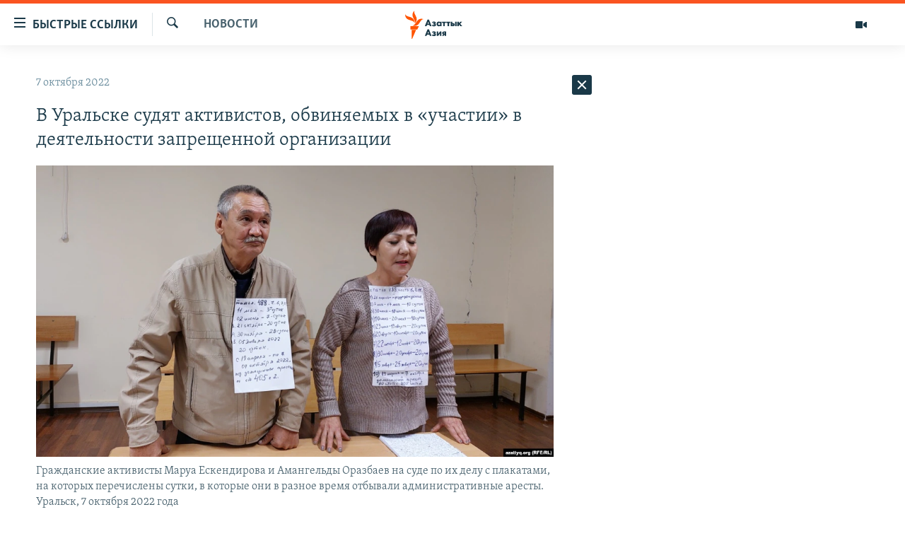

--- FILE ---
content_type: text/html; charset=utf-8
request_url: https://www.azattyqasia.org/a/32069882.html
body_size: 37745
content:

<!DOCTYPE html>
<html lang="ru" dir="ltr" class="no-js">
<head>
        <link rel="stylesheet" href="/Content/responsive/RFE/ru-KZ/RFE-ru-KZ.css?&amp;av=0.0.0.0&amp;cb=374">
<script src="https://tags.azattyq.org/rferl-pangea/prod/utag.sync.js"></script><script type='text/javascript' src='https://www.youtube.com/iframe_api' async></script>            <link rel="manifest" href="/manifest.json">
    <script type="text/javascript">
        //a general 'js' detection, must be on top level in <head>, due to CSS performance
        document.documentElement.className = "js";
        var cacheBuster = "374";
        var appBaseUrl = "/";
        var imgEnhancerBreakpoints = [0, 144, 256, 408, 650, 1023, 1597];
        var isLoggingEnabled = false;
        var isPreviewPage = false;
        var isLivePreviewPage = false;

        if (!isPreviewPage) {
            window.RFE = window.RFE || {};
            window.RFE.cacheEnabledByParam = window.location.href.indexOf('nocache=1') === -1;

            const url = new URL(window.location.href);
            const params = new URLSearchParams(url.search);

            // Remove the 'nocache' parameter
            params.delete('nocache');

            // Update the URL without the 'nocache' parameter
            url.search = params.toString();
            window.history.replaceState(null, '', url.toString());
        } else {
            window.addEventListener('load', function() {
                const links = window.document.links;
                for (let i = 0; i < links.length; i++) {
                    links[i].href = '#';
                    links[i].target = '_self';
                }
             })
        }

        // Iframe & Embed detection
        var embedProperties = {};

        try {
            // Reliable way to check if we are in an iframe.
            var isIframe = window.self !== window.top;
            embedProperties.is_iframe = isIframe;

            if (!isIframe) {
                embedProperties.embed_context = "main";
            } else {
                // We are in an iframe. Let's try to access the parent.
                // This access will only fail with strict cross-origin (without document.domain).
                var parentLocation = window.top.location;

                // The access succeeded. Now we explicitly compare the hostname.
                if (window.location.hostname === parentLocation.hostname) {
                    embedProperties.embed_context = "embed_self";
                } else {
                    // Hostname is different (e.g. different subdomain with document.domain)
                    embedProperties.embed_context = "embed_cross";
                }

                // Since the access works, we can safely get the details.
                embedProperties.url_parent = parentLocation.href;
                embedProperties.title_parent = window.top.document.title;
            }
        } catch (err) {
            // We are in an iframe, and an error occurred, probably due to cross-origin restrictions.
            embedProperties.is_iframe = true;
            embedProperties.embed_context = "embed_cross";

            // We cannot access the properties of window.top.
            // `document.referrer` can sometimes provide the URL of the parent page.
            // It is not 100% reliable, but it is the best we can do in this situation.
            embedProperties.url_parent = document.referrer || null;
            embedProperties.title_parent = null; // We can't get to the title in a cross-origin scenario.
        }

var pwaEnabled = true;        var swCacheDisabled;
    </script>
    <meta charset="utf-8" />

            <title>&#x412; &#x423;&#x440;&#x430;&#x43B;&#x44C;&#x441;&#x43A;&#x435; &#x441;&#x443;&#x434;&#x44F;&#x442; &#x430;&#x43A;&#x442;&#x438;&#x432;&#x438;&#x441;&#x442;&#x43E;&#x432;, &#x43E;&#x431;&#x432;&#x438;&#x43D;&#x44F;&#x435;&#x43C;&#x44B;&#x445; &#x432; &#xAB;&#x443;&#x447;&#x430;&#x441;&#x442;&#x438;&#x438;&#xBB; &#x432; &#x434;&#x435;&#x44F;&#x442;&#x435;&#x43B;&#x44C;&#x43D;&#x43E;&#x441;&#x442;&#x438; &#x437;&#x430;&#x43F;&#x440;&#x435;&#x449;&#x435;&#x43D;&#x43D;&#x43E;&#x439; &#x43E;&#x440;&#x433;&#x430;&#x43D;&#x438;&#x437;&#x430;&#x446;&#x438;&#x438;</title>
            <meta name="description" content="&#x423;&#x440;&#x430;&#x43B;&#x44C;&#x441;&#x43A;&#x438;&#x439; &#x443;&#x433;&#x43E;&#x43B;&#x43E;&#x432;&#x43D;&#x44B;&#x439; &#x441;&#x443;&#x434; 7 &#x43E;&#x43A;&#x442;&#x44F;&#x431;&#x440;&#x44F; &#x43F;&#x440;&#x438;&#x441;&#x442;&#x443;&#x43F;&#x438;&#x43B; &#x43A; &#x440;&#x430;&#x441;&#x441;&#x43C;&#x43E;&#x442;&#x440;&#x435;&#x43D;&#x438;&#x44E; &#x443;&#x433;&#x43E;&#x43B;&#x43E;&#x432;&#x43D;&#x43E;&#x433;&#x43E; &#x434;&#x435;&#x43B;&#x430; &#x432; &#x43E;&#x442;&#x43D;&#x43E;&#x448;&#x435;&#x43D;&#x438;&#x438; &#x433;&#x440;&#x430;&#x436;&#x434;&#x430;&#x43D;&#x441;&#x43A;&#x438;&#x445; &#x430;&#x43A;&#x442;&#x438;&#x432;&#x438;&#x441;&#x442;&#x43E;&#x432; &#x41C;&#x430;&#x440;&#x443;&#x430; &#x415;&#x441;&#x43A;&#x435;&#x43D;&#x434;&#x438;&#x440;&#x43E;&#x432;&#x43E;&#x439; &#x438; &#x410;&#x43C;&#x430;&#x43D;&#x433;&#x435;&#x43B;&#x44C;&#x434;&#x44B; &#x41E;&#x440;&#x430;&#x437;&#x431;&#x430;&#x435;&#x432;&#x430;, &#x43E;&#x431;&#x432;&#x438;&#x43D;&#x44F;&#x435;&#x43C;&#x44B;&#x445; &#x432; &#xAB;&#x443;&#x447;&#x430;&#x441;&#x442;&#x438;&#x438;&#xBB; &#x432; &#x434;&#x435;&#x44F;&#x442;&#x435;&#x43B;&#x44C;&#x43D;&#x43E;&#x441;&#x442;&#x438; &#x437;&#x430;&#x43F;&#x440;&#x435;&#x449;&#x435;&#x43D;&#x43D;&#x43E;&#x439; &#x43E;&#x440;&#x433;&#x430;&#x43D;&#x438;&#x437;&#x430;&#x446;&#x438;&#x438;.&#xD;&#xA; &#x41F;&#x43E;&#x434;&#x441;&#x443;&#x434;&#x438;&#x43C;&#x44B;&#x43C; &#x432;&#x43C;&#x435;&#x43D;&#x44F;&#x44E;&#x442; &#x43D;&#x435;&#x441;&#x43A;&#x43E;&#x43B;&#x44C;&#x43A;&#x43E; &#x44D;&#x43F;&#x438;&#x437;&#x43E;&#x434;&#x43E;&#x432; &#xAB;&#x443;&#x447;&#x430;&#x441;&#x442;&#x438;&#x44F;&#xBB; &#x432; &#x434;&#x435;&#x44F;&#x442;&#x435;&#x43B;&#x44C;&#x43D;&#x43E;&#x441;&#x442;&#x438; &#x442;&#x430;&#x43A;&#x43E;&#x439;..." />
                <meta name="keywords" content="Новости , уральск, казахстан, Преследования активистов" />
    <meta name="viewport" content="width=device-width, initial-scale=1.0" />


    <meta http-equiv="X-UA-Compatible" content="IE=edge" />

<meta name="robots" content="max-image-preview:large"><meta name="yandex-verification" content="b4983b94636388c5" />

        <link href="https://www.azattyqasia.org/a/32069882.html" rel="canonical" />

        <meta name="apple-mobile-web-app-title" content="&#x420;&#x430;&#x434;&#x438;&#x43E; &#xAB;&#x421;&#x432;&#x43E;&#x431;&#x43E;&#x434;&#x43D;&#x430;&#x44F; &#x415;&#x432;&#x440;&#x43E;&#x43F;&#x430;&#xBB;/&#x420;&#x430;&#x434;&#x438;&#x43E; &#xAB;&#x421;&#x432;&#x43E;&#x431;&#x43E;&#x434;&#x430;&#xBB;" />
        <meta name="apple-mobile-web-app-status-bar-style" content="black" />
            <meta name="apple-itunes-app" content="app-id=475986784, app-argument=//32069882.ltr" />
<meta content="&#x412; &#x423;&#x440;&#x430;&#x43B;&#x44C;&#x441;&#x43A;&#x435; &#x441;&#x443;&#x434;&#x44F;&#x442; &#x430;&#x43A;&#x442;&#x438;&#x432;&#x438;&#x441;&#x442;&#x43E;&#x432;, &#x43E;&#x431;&#x432;&#x438;&#x43D;&#x44F;&#x435;&#x43C;&#x44B;&#x445; &#x432; &#xAB;&#x443;&#x447;&#x430;&#x441;&#x442;&#x438;&#x438;&#xBB; &#x432; &#x434;&#x435;&#x44F;&#x442;&#x435;&#x43B;&#x44C;&#x43D;&#x43E;&#x441;&#x442;&#x438; &#x437;&#x430;&#x43F;&#x440;&#x435;&#x449;&#x435;&#x43D;&#x43D;&#x43E;&#x439; &#x43E;&#x440;&#x433;&#x430;&#x43D;&#x438;&#x437;&#x430;&#x446;&#x438;&#x438;" property="og:title"></meta>
<meta content="&#x423;&#x440;&#x430;&#x43B;&#x44C;&#x441;&#x43A;&#x438;&#x439; &#x443;&#x433;&#x43E;&#x43B;&#x43E;&#x432;&#x43D;&#x44B;&#x439; &#x441;&#x443;&#x434; 7 &#x43E;&#x43A;&#x442;&#x44F;&#x431;&#x440;&#x44F; &#x43F;&#x440;&#x438;&#x441;&#x442;&#x443;&#x43F;&#x438;&#x43B; &#x43A; &#x440;&#x430;&#x441;&#x441;&#x43C;&#x43E;&#x442;&#x440;&#x435;&#x43D;&#x438;&#x44E; &#x443;&#x433;&#x43E;&#x43B;&#x43E;&#x432;&#x43D;&#x43E;&#x433;&#x43E; &#x434;&#x435;&#x43B;&#x430; &#x432; &#x43E;&#x442;&#x43D;&#x43E;&#x448;&#x435;&#x43D;&#x438;&#x438; &#x433;&#x440;&#x430;&#x436;&#x434;&#x430;&#x43D;&#x441;&#x43A;&#x438;&#x445; &#x430;&#x43A;&#x442;&#x438;&#x432;&#x438;&#x441;&#x442;&#x43E;&#x432; &#x41C;&#x430;&#x440;&#x443;&#x430; &#x415;&#x441;&#x43A;&#x435;&#x43D;&#x434;&#x438;&#x440;&#x43E;&#x432;&#x43E;&#x439; &#x438; &#x410;&#x43C;&#x430;&#x43D;&#x433;&#x435;&#x43B;&#x44C;&#x434;&#x44B; &#x41E;&#x440;&#x430;&#x437;&#x431;&#x430;&#x435;&#x432;&#x430;, &#x43E;&#x431;&#x432;&#x438;&#x43D;&#x44F;&#x435;&#x43C;&#x44B;&#x445; &#x432; &#xAB;&#x443;&#x447;&#x430;&#x441;&#x442;&#x438;&#x438;&#xBB; &#x432; &#x434;&#x435;&#x44F;&#x442;&#x435;&#x43B;&#x44C;&#x43D;&#x43E;&#x441;&#x442;&#x438; &#x437;&#x430;&#x43F;&#x440;&#x435;&#x449;&#x435;&#x43D;&#x43D;&#x43E;&#x439; &#x43E;&#x440;&#x433;&#x430;&#x43D;&#x438;&#x437;&#x430;&#x446;&#x438;&#x438;.&#xD;&#xA; &#x41F;&#x43E;&#x434;&#x441;&#x443;&#x434;&#x438;&#x43C;&#x44B;&#x43C; &#x432;&#x43C;&#x435;&#x43D;&#x44F;&#x44E;&#x442; &#x43D;&#x435;&#x441;&#x43A;&#x43E;&#x43B;&#x44C;&#x43A;&#x43E; &#x44D;&#x43F;&#x438;&#x437;&#x43E;&#x434;&#x43E;&#x432; &#xAB;&#x443;&#x447;&#x430;&#x441;&#x442;&#x438;&#x44F;&#xBB; &#x432; &#x434;&#x435;&#x44F;&#x442;&#x435;&#x43B;&#x44C;&#x43D;&#x43E;&#x441;&#x442;&#x438; &#x442;&#x430;&#x43A;&#x43E;&#x439;..." property="og:description"></meta>
<meta content="article" property="og:type"></meta>
<meta content="https://www.azattyqasia.org/a/32069882.html" property="og:url"></meta>
<meta content="&#x420;&#x430;&#x434;&#x438;&#x43E; &#x410;&#x437;&#x430;&#x442;&#x442;&#x44B;&#x43A;" property="og:site_name"></meta>
<meta content="https://www.facebook.com/RadioAzattyq" property="article:publisher"></meta>
<meta content="https://gdb.rferl.org/04020000-0aff-0242-a3f6-08daa8528bfa_cx10_cy20_cw88_w1200_h630.jpg" property="og:image"></meta>
<meta content="1200" property="og:image:width"></meta>
<meta content="630" property="og:image:height"></meta>
<meta content="137980759673857" property="fb:app_id"></meta>
<meta content="summary_large_image" name="twitter:card"></meta>
<meta content="@Radio_Azattyk" name="twitter:site"></meta>
<meta content="https://gdb.rferl.org/04020000-0aff-0242-a3f6-08daa8528bfa_cx10_cy20_cw88_w1200_h630.jpg" name="twitter:image"></meta>
<meta content="&#x412; &#x423;&#x440;&#x430;&#x43B;&#x44C;&#x441;&#x43A;&#x435; &#x441;&#x443;&#x434;&#x44F;&#x442; &#x430;&#x43A;&#x442;&#x438;&#x432;&#x438;&#x441;&#x442;&#x43E;&#x432;, &#x43E;&#x431;&#x432;&#x438;&#x43D;&#x44F;&#x435;&#x43C;&#x44B;&#x445; &#x432; &#xAB;&#x443;&#x447;&#x430;&#x441;&#x442;&#x438;&#x438;&#xBB; &#x432; &#x434;&#x435;&#x44F;&#x442;&#x435;&#x43B;&#x44C;&#x43D;&#x43E;&#x441;&#x442;&#x438; &#x437;&#x430;&#x43F;&#x440;&#x435;&#x449;&#x435;&#x43D;&#x43D;&#x43E;&#x439; &#x43E;&#x440;&#x433;&#x430;&#x43D;&#x438;&#x437;&#x430;&#x446;&#x438;&#x438;" name="twitter:title"></meta>
<meta content="&#x423;&#x440;&#x430;&#x43B;&#x44C;&#x441;&#x43A;&#x438;&#x439; &#x443;&#x433;&#x43E;&#x43B;&#x43E;&#x432;&#x43D;&#x44B;&#x439; &#x441;&#x443;&#x434; 7 &#x43E;&#x43A;&#x442;&#x44F;&#x431;&#x440;&#x44F; &#x43F;&#x440;&#x438;&#x441;&#x442;&#x443;&#x43F;&#x438;&#x43B; &#x43A; &#x440;&#x430;&#x441;&#x441;&#x43C;&#x43E;&#x442;&#x440;&#x435;&#x43D;&#x438;&#x44E; &#x443;&#x433;&#x43E;&#x43B;&#x43E;&#x432;&#x43D;&#x43E;&#x433;&#x43E; &#x434;&#x435;&#x43B;&#x430; &#x432; &#x43E;&#x442;&#x43D;&#x43E;&#x448;&#x435;&#x43D;&#x438;&#x438; &#x433;&#x440;&#x430;&#x436;&#x434;&#x430;&#x43D;&#x441;&#x43A;&#x438;&#x445; &#x430;&#x43A;&#x442;&#x438;&#x432;&#x438;&#x441;&#x442;&#x43E;&#x432; &#x41C;&#x430;&#x440;&#x443;&#x430; &#x415;&#x441;&#x43A;&#x435;&#x43D;&#x434;&#x438;&#x440;&#x43E;&#x432;&#x43E;&#x439; &#x438; &#x410;&#x43C;&#x430;&#x43D;&#x433;&#x435;&#x43B;&#x44C;&#x434;&#x44B; &#x41E;&#x440;&#x430;&#x437;&#x431;&#x430;&#x435;&#x432;&#x430;, &#x43E;&#x431;&#x432;&#x438;&#x43D;&#x44F;&#x435;&#x43C;&#x44B;&#x445; &#x432; &#xAB;&#x443;&#x447;&#x430;&#x441;&#x442;&#x438;&#x438;&#xBB; &#x432; &#x434;&#x435;&#x44F;&#x442;&#x435;&#x43B;&#x44C;&#x43D;&#x43E;&#x441;&#x442;&#x438; &#x437;&#x430;&#x43F;&#x440;&#x435;&#x449;&#x435;&#x43D;&#x43D;&#x43E;&#x439; &#x43E;&#x440;&#x433;&#x430;&#x43D;&#x438;&#x437;&#x430;&#x446;&#x438;&#x438;.&#xD;&#xA; &#x41F;&#x43E;&#x434;&#x441;&#x443;&#x434;&#x438;&#x43C;&#x44B;&#x43C; &#x432;&#x43C;&#x435;&#x43D;&#x44F;&#x44E;&#x442; &#x43D;&#x435;&#x441;&#x43A;&#x43E;&#x43B;&#x44C;&#x43A;&#x43E; &#x44D;&#x43F;&#x438;&#x437;&#x43E;&#x434;&#x43E;&#x432; &#xAB;&#x443;&#x447;&#x430;&#x441;&#x442;&#x438;&#x44F;&#xBB; &#x432; &#x434;&#x435;&#x44F;&#x442;&#x435;&#x43B;&#x44C;&#x43D;&#x43E;&#x441;&#x442;&#x438; &#x442;&#x430;&#x43A;&#x43E;&#x439;..." name="twitter:description"></meta>
                    <link rel="amphtml" href="https://www.azattyqasia.org/amp/32069882.html" />
<script type="application/ld+json">{"articleSection":"Новости ","isAccessibleForFree":true,"headline":"В Уральске судят активистов, обвиняемых в «участии» в деятельности запрещенной организации","inLanguage":"ru-KZ","keywords":"Новости , уральск, казахстан, Преследования активистов","author":{"@type":"Person","name":"Автор"},"datePublished":"2022-10-07 11:28:40Z","dateModified":"2022-10-07 11:59:07Z","publisher":{"logo":{"width":512,"height":220,"@type":"ImageObject","url":"https://www.azattyqasia.org/Content/responsive/RFE/ru-KZ/img/logo.png"},"@type":"NewsMediaOrganization","url":"https://www.azattyqasia.org","sameAs":["https://facebook.com/RadioAzattyq","https://twitter.com/RadioAzattyq","https://www.youtube.com/user/AzattyqRadio","https://www.instagram.com/azattyq","https://t.me/RadioAzattyq"],"name":"Радио Азаттык","alternateName":""},"@context":"https://schema.org","@type":"NewsArticle","mainEntityOfPage":"https://www.azattyqasia.org/a/32069882.html","url":"https://www.azattyqasia.org/a/32069882.html","description":"Уральский уголовный суд 7 октября приступил к рассмотрению уголовного дела в отношении гражданских активистов Маруа Ескендировой и Амангельды Оразбаева, обвиняемых в «участии» в деятельности запрещенной организации.\r\n Подсудимым вменяют несколько эпизодов «участия» в деятельности такой...","image":{"width":1080,"height":608,"@type":"ImageObject","url":"https://gdb.rferl.org/04020000-0aff-0242-a3f6-08daa8528bfa_cx10_cy20_cw88_w1080_h608.jpg"},"name":"В Уральске судят активистов, обвиняемых в «участии» в деятельности запрещенной организации"}</script>
    <script src="/Scripts/responsive/infographics.bundle.min.js?&amp;av=0.0.0.0&amp;cb=374"></script>
        <script src="/Scripts/responsive/dollardom.min.js?&amp;av=0.0.0.0&amp;cb=374"></script>
        <script src="/Scripts/responsive/modules/commons.js?&amp;av=0.0.0.0&amp;cb=374"></script>
        <script src="/Scripts/responsive/modules/app_code.js?&amp;av=0.0.0.0&amp;cb=374"></script>

        <link rel="icon" type="image/svg+xml" href="/Content/responsive/RFE/img/webApp/favicon.svg" />
        <link rel="alternate icon" href="/Content/responsive/RFE/img/webApp/favicon.ico" />
            <link rel="mask-icon" color="#ea6903" href="/Content/responsive/RFE/img/webApp/favicon_safari.svg" />
        <link rel="apple-touch-icon" sizes="152x152" href="/Content/responsive/RFE/img/webApp/ico-152x152.png" />
        <link rel="apple-touch-icon" sizes="144x144" href="/Content/responsive/RFE/img/webApp/ico-144x144.png" />
        <link rel="apple-touch-icon" sizes="114x114" href="/Content/responsive/RFE/img/webApp/ico-114x114.png" />
        <link rel="apple-touch-icon" sizes="72x72" href="/Content/responsive/RFE/img/webApp/ico-72x72.png" />
        <link rel="apple-touch-icon-precomposed" href="/Content/responsive/RFE/img/webApp/ico-57x57.png" />
        <link rel="icon" sizes="192x192" href="/Content/responsive/RFE/img/webApp/ico-192x192.png" />
        <link rel="icon" sizes="128x128" href="/Content/responsive/RFE/img/webApp/ico-128x128.png" />
        <meta name="msapplication-TileColor" content="#ffffff" />
        <meta name="msapplication-TileImage" content="/Content/responsive/RFE/img/webApp/ico-144x144.png" />
                <link rel="preload" href="/Content/responsive/fonts/Skolar-Lt_Cyrl_v2.4.woff" type="font/woff" as="font" crossorigin="anonymous" />
    <link rel="alternate" type="application/rss+xml" title="RFE/RL - Top Stories [RSS]" href="/api/" />
    <link rel="sitemap" type="application/rss+xml" href="/sitemap.xml" />
    
    



        <script type="text/javascript" >
            var analyticsData = Object.assign(embedProperties, {url:"https://www.azattyqasia.org/a/32069882.html",property_id:"418",article_uid:"32069882",page_title:"В Уральске судят активистов, обвиняемых в «участии» в деятельности запрещенной организации",page_type:"article",content_type:"article",subcontent_type:"article",last_modified:"2022-10-07 11:59:07Z",pub_datetime:"2022-10-07 11:28:40Z",section:"новости ",english_section:"news-azattyq",byline:"",categories:"news-azattyq",tags:"уральск;казахстан;преследования активистов",domain:"www.azattyqasia.org",language:"Russian",language_service:"RFERL Kazakh",platform:"web",copied:"no",copied_article:"",copied_title:"",runs_js:"Yes",cms_release:"8.45.0.0.374",enviro_type:"prod",slug:"",entity:"RFE",short_language_service:"KAZ",platform_short:"W",page_name:"В Уральске судят активистов, обвиняемых в «участии» в деятельности запрещенной организации"});
            // Push Analytics data as GTM message (without "event" attribute and before GTM initialization)
            window.dataLayer = window.dataLayer || [];
            window.dataLayer.push(analyticsData);
        </script>
        <script type="text/javascript" data-cookiecategory="analytics">
            var gtmEventObject = {event: 'page_meta_ready'};window.dataLayer = window.dataLayer || [];window.dataLayer.push(gtmEventObject);
            var renderGtm = "true";
            if (renderGtm === "true") {
                (function(w,d,s,l,i){w[l]=w[l]||[];w[l].push({'gtm.start':new Date().getTime(),event:'gtm.js'});var f=d.getElementsByTagName(s)[0],j=d.createElement(s),dl=l!='dataLayer'?'&l='+l:'';j.async=true;j.src='//www.googletagmanager.com/gtm.js?id='+i+dl;f.parentNode.insertBefore(j,f);})(window,document,'script','dataLayer','GTM-WXZBPZ');
            }
        </script>
</head>
<body class=" nav-no-loaded cc_theme pg-arch arch-news nojs-images ">
<noscript><iframe src="https://www.googletagmanager.com/ns.html?id=GTM-WXZBPZ" height="0" width="0" style="display:none;visibility:hidden"></iframe></noscript>        <!--Analytics tag js version start-->
            <script type="text/javascript" data-cookiecategory="analytics">
                var utag_data = Object.assign({}, analyticsData, {pub_year:"2022",pub_month:"10",pub_day:"07",pub_hour:"11",pub_weekday:"Friday"});
if(typeof(TealiumTagFrom)==='function' && typeof(TealiumTagSearchKeyword)==='function') {
var utag_from=TealiumTagFrom();var utag_searchKeyword=TealiumTagSearchKeyword();
if(utag_searchKeyword!=null && utag_searchKeyword!=='' && utag_data["search_keyword"]==null) utag_data["search_keyword"]=utag_searchKeyword;if(utag_from!=null && utag_from!=='') utag_data["from"]=TealiumTagFrom();}
                if(window.top!== window.self&&utag_data.page_type==="snippet"){utag_data.page_type = 'iframe';}
                try{if(window.top!==window.self&&window.self.location.hostname===window.top.location.hostname){utag_data.platform = 'self-embed';utag_data.platform_short = 'se';}}catch(e){if(window.top!==window.self&&window.self.location.search.includes("platformType=self-embed")){utag_data.platform = 'cross-promo';utag_data.platform_short = 'cp';}}
                (function(a,b,c,d){    a="https://tags.azattyq.org/rferl-pangea/prod/utag.js";    b=document;c="script";d=b.createElement(c);d.src=a;d.type="text/java"+c;d.async=true;    a=b.getElementsByTagName(c)[0];a.parentNode.insertBefore(d,a);    })();
            </script>
        <!--Analytics tag js version end-->
<!-- Analytics tag management NoScript -->
<noscript>
<img style="position: absolute; border: none;" src="https://ssc.azattyq.org/b/ss/bbgprod,bbgentityrferl/1/G.4--NS/1537331637?pageName=rfe%3akaz%3aw%3aarticle%3a%d0%92%20%d0%a3%d1%80%d0%b0%d0%bb%d1%8c%d1%81%d0%ba%d0%b5%20%d1%81%d1%83%d0%b4%d1%8f%d1%82%20%d0%b0%d0%ba%d1%82%d0%b8%d0%b2%d0%b8%d1%81%d1%82%d0%be%d0%b2%2c%20%d0%be%d0%b1%d0%b2%d0%b8%d0%bd%d1%8f%d0%b5%d0%bc%d1%8b%d1%85%20%d0%b2%20%c2%ab%d1%83%d1%87%d0%b0%d1%81%d1%82%d0%b8%d0%b8%c2%bb%20%d0%b2%20%d0%b4%d0%b5%d1%8f%d1%82%d0%b5%d0%bb%d1%8c%d0%bd%d0%be%d1%81%d1%82%d0%b8%20%d0%b7%d0%b0%d0%bf%d1%80%d0%b5%d1%89%d0%b5%d0%bd%d0%bd%d0%be%d0%b9%20%d0%be%d1%80%d0%b3%d0%b0%d0%bd%d0%b8%d0%b7%d0%b0%d1%86%d0%b8%d0%b8&amp;c6=%d0%92%20%d0%a3%d1%80%d0%b0%d0%bb%d1%8c%d1%81%d0%ba%d0%b5%20%d1%81%d1%83%d0%b4%d1%8f%d1%82%20%d0%b0%d0%ba%d1%82%d0%b8%d0%b2%d0%b8%d1%81%d1%82%d0%be%d0%b2%2c%20%d0%be%d0%b1%d0%b2%d0%b8%d0%bd%d1%8f%d0%b5%d0%bc%d1%8b%d1%85%20%d0%b2%20%c2%ab%d1%83%d1%87%d0%b0%d1%81%d1%82%d0%b8%d0%b8%c2%bb%20%d0%b2%20%d0%b4%d0%b5%d1%8f%d1%82%d0%b5%d0%bb%d1%8c%d0%bd%d0%be%d1%81%d1%82%d0%b8%20%d0%b7%d0%b0%d0%bf%d1%80%d0%b5%d1%89%d0%b5%d0%bd%d0%bd%d0%be%d0%b9%20%d0%be%d1%80%d0%b3%d0%b0%d0%bd%d0%b8%d0%b7%d0%b0%d1%86%d0%b8%d0%b8&amp;v36=8.45.0.0.374&amp;v6=D=c6&amp;g=https%3a%2f%2fwww.azattyqasia.org%2fa%2f32069882.html&amp;c1=D=g&amp;v1=D=g&amp;events=event1,event52&amp;c16=rferl%20kazakh&amp;v16=D=c16&amp;c5=news-azattyq&amp;v5=D=c5&amp;ch=%d0%9d%d0%be%d0%b2%d0%be%d1%81%d1%82%d0%b8%20&amp;c15=russian&amp;v15=D=c15&amp;c4=article&amp;v4=D=c4&amp;c14=32069882&amp;v14=D=c14&amp;v20=no&amp;c17=web&amp;v17=D=c17&amp;mcorgid=518abc7455e462b97f000101%40adobeorg&amp;server=www.azattyqasia.org&amp;pageType=D=c4&amp;ns=bbg&amp;v29=D=server&amp;v25=rfe&amp;v30=418&amp;v105=D=User-Agent " alt="analytics" width="1" height="1" /></noscript>
<!-- End of Analytics tag management NoScript -->


        <!--*** Accessibility links - For ScreenReaders only ***-->
        <section>
            <div class="sr-only">
                <h2>&#x414;&#x43E;&#x441;&#x442;&#x443;&#x43F;&#x43D;&#x43E;&#x441;&#x442;&#x44C; &#x441;&#x441;&#x44B;&#x43B;&#x43E;&#x43A;</h2>
                <ul>
                    <li><a href="#content" data-disable-smooth-scroll="1">&#x412;&#x435;&#x440;&#x43D;&#x443;&#x442;&#x44C;&#x441;&#x44F; &#x43A; &#x43E;&#x441;&#x43D;&#x43E;&#x432;&#x43D;&#x43E;&#x43C;&#x443; &#x441;&#x43E;&#x434;&#x435;&#x440;&#x436;&#x430;&#x43D;&#x438;&#x44E;</a></li>
                    <li><a href="#navigation" data-disable-smooth-scroll="1">&#x412;&#x435;&#x440;&#x43D;&#x443;&#x442;&#x441;&#x44F; &#x43A; &#x433;&#x43B;&#x430;&#x432;&#x43D;&#x43E;&#x439; &#x43D;&#x430;&#x432;&#x438;&#x433;&#x430;&#x446;&#x438;&#x438;</a></li>
                    <li><a href="#txtHeaderSearch" data-disable-smooth-scroll="1">&#x412;&#x435;&#x440;&#x43D;&#x443;&#x442;&#x441;&#x44F; &#x43A; &#x43F;&#x43E;&#x438;&#x441;&#x43A;&#x443;</a></li>
                </ul>
            </div>
        </section>
    




<div dir="ltr">
    <div id="page">
            <aside>

<div class="c-lightbox overlay-modal">
    <div class="c-lightbox__intro">
        <h2 class="c-lightbox__intro-title"></h2>
        <button class="btn btn--rounded c-lightbox__btn c-lightbox__intro-next" title="&#x421;&#x43B;&#x435;&#x434;&#x443;&#x44E;&#x449;&#x438;&#x439;">
            <span class="ico ico--rounded ico-chevron-forward"></span>
            <span class="sr-only">&#x421;&#x43B;&#x435;&#x434;&#x443;&#x44E;&#x449;&#x438;&#x439;</span>
        </button>
    </div>
    <div class="c-lightbox__nav">
        <button class="btn btn--rounded c-lightbox__btn c-lightbox__btn--close" title="&#x417;&#x430;&#x43A;&#x440;&#x44B;&#x442;&#x44C;">
            <span class="ico ico--rounded ico-close"></span>
            <span class="sr-only">&#x417;&#x430;&#x43A;&#x440;&#x44B;&#x442;&#x44C;</span>
        </button>
        <button class="btn btn--rounded c-lightbox__btn c-lightbox__btn--prev" title="&#x41F;&#x440;&#x435;&#x434;&#x44B;&#x434;&#x443;&#x449;&#x438;&#x439;">
            <span class="ico ico--rounded ico-chevron-backward"></span>
            <span class="sr-only">&#x41F;&#x440;&#x435;&#x434;&#x44B;&#x434;&#x443;&#x449;&#x438;&#x439;</span>
        </button>
        <button class="btn btn--rounded c-lightbox__btn c-lightbox__btn--next" title="&#x421;&#x43B;&#x435;&#x434;&#x443;&#x44E;&#x449;&#x438;&#x439;">
            <span class="ico ico--rounded ico-chevron-forward"></span>
            <span class="sr-only">&#x421;&#x43B;&#x435;&#x434;&#x443;&#x44E;&#x449;&#x438;&#x439;</span>
        </button>
    </div>
    <div class="c-lightbox__content-wrap">
        <figure class="c-lightbox__content">
            <span class="c-spinner c-spinner--lightbox">
                <img src="/Content/responsive/img/player-spinner.png"
                     alt="please wait"
                     title="please wait" />
            </span>
            <div class="c-lightbox__img">
                <div class="thumb">
                    <img src="" alt="" />
                </div>
            </div>
            <figcaption>
                <div class="c-lightbox__info c-lightbox__info--foot">
                    <span class="c-lightbox__counter"></span>
                    <span class="caption c-lightbox__caption"></span>
                </div>
            </figcaption>
        </figure>
    </div>
    <div class="hidden">
        <div class="content-advisory__box content-advisory__box--lightbox">
            <span class="content-advisory__box-text">&#x42D;&#x442;&#x430; &#x444;&#x43E;&#x442;&#x43E;&#x433;&#x440;&#x430;&#x444;&#x438;&#x44F; &#x441;&#x43E;&#x434;&#x435;&#x440;&#x436;&#x438;&#x442; &#x43A;&#x43E;&#x43D;&#x442;&#x435;&#x43D;&#x442;, &#x43A;&#x43E;&#x442;&#x43E;&#x440;&#x44B;&#x439; &#x43C;&#x43E;&#x436;&#x435;&#x442; &#x43F;&#x43E;&#x43A;&#x430;&#x437;&#x430;&#x442;&#x44C;&#x441;&#x44F; &#x43E;&#x441;&#x43A;&#x43E;&#x440;&#x431;&#x438;&#x442;&#x435;&#x43B;&#x44C;&#x43D;&#x44B;&#x43C; &#x438;&#x43B;&#x438; &#x43D;&#x435;&#x434;&#x43E;&#x43F;&#x443;&#x441;&#x442;&#x438;&#x43C;&#x44B;&#x43C;.</span>
            <button class="btn btn--transparent content-advisory__box-btn m-t-md" value="text" type="button">
                <span class="btn__text">
                    &#x41A;&#x43B;&#x438;&#x43A;&#x43D;&#x438;&#x442;&#x435;, &#x447;&#x442;&#x43E;&#x431;&#x44B; &#x43F;&#x43E;&#x441;&#x43C;&#x43E;&#x442;&#x440;&#x435;&#x442;&#x44C;
                </span>
            </button>
        </div>
    </div>
</div>                
<div class="ctc-message pos-fix">
    <div class="ctc-message__inner">Link has been copied to clipboard</div>
</div>
            </aside>

<div class="hdr-20 hdr-20--big">
    <div class="hdr-20__inner">
        <div class="hdr-20__max pos-rel">
            <div class="hdr-20__side hdr-20__side--primary d-flex">
                <label data-for="main-menu-ctrl" data-switcher-trigger="true" data-switch-target="main-menu-ctrl" class="burger hdr-trigger pos-rel trans-trigger" data-trans-evt="click" data-trans-id="menu">
                    <span class="ico ico-close hdr-trigger__ico hdr-trigger__ico--close burger__ico burger__ico--close"></span>
                    <span class="ico ico-menu hdr-trigger__ico hdr-trigger__ico--open burger__ico burger__ico--open"></span>
                        <span class="burger__label">&#x411;&#x44B;&#x441;&#x442;&#x440;&#x44B;&#x435; &#x441;&#x441;&#x44B;&#x43B;&#x43A;&#x438;</span>
                </label>
                <div class="menu-pnl pos-fix trans-target" data-switch-target="main-menu-ctrl" data-trans-id="menu">
                    <div class="menu-pnl__inner">
                        <nav class="main-nav menu-pnl__item menu-pnl__item--first">
                            <ul class="main-nav__list accordeon" data-analytics-tales="false" data-promo-name="link" data-location-name="nav,secnav">
                                

        <li class="main-nav__item accordeon__item" data-switch-target="menu-item-598">
            <label class="main-nav__item-name main-nav__item-name--label accordeon__control-label" data-switcher-trigger="true" data-for="menu-item-598">
                &#x426;&#x435;&#x43D;&#x442;&#x440;&#x430;&#x43B;&#x44C;&#x43D;&#x430;&#x44F; &#x410;&#x437;&#x438;&#x44F;
                <span class="ico ico-chevron-down main-nav__chev"></span>
            </label>
            <div class="main-nav__sub-list">
                
    <a class="main-nav__item-name main-nav__item-name--link main-nav__item-name--sub" href="/p/6951.html" title="&#x41A;&#x430;&#x437;&#x430;&#x445;&#x441;&#x442;&#x430;&#x43D;" data-item-name="kazakhstan-rus" >&#x41A;&#x430;&#x437;&#x430;&#x445;&#x441;&#x442;&#x430;&#x43D;</a>

    <a class="main-nav__item-name main-nav__item-name--link main-nav__item-name--sub" href="/kyrgyzstan" title="&#x41A;&#x44B;&#x440;&#x433;&#x44B;&#x437;&#x441;&#x442;&#x430;&#x43D;" data-item-name="Kyrgyzstan-rus" >&#x41A;&#x44B;&#x440;&#x433;&#x44B;&#x437;&#x441;&#x442;&#x430;&#x43D;</a>

    <a class="main-nav__item-name main-nav__item-name--link main-nav__item-name--sub" href="/uzbekistan" title="&#x423;&#x437;&#x431;&#x435;&#x43A;&#x438;&#x441;&#x442;&#x430;&#x43D;" data-item-name="uzbekistan-rus" >&#x423;&#x437;&#x431;&#x435;&#x43A;&#x438;&#x441;&#x442;&#x430;&#x43D;</a>

    <a class="main-nav__item-name main-nav__item-name--link main-nav__item-name--sub" href="/tajikistan" title="&#x422;&#x430;&#x434;&#x436;&#x438;&#x43A;&#x438;&#x441;&#x442;&#x430;&#x43D;" data-item-name="tajikistan-rus" >&#x422;&#x430;&#x434;&#x436;&#x438;&#x43A;&#x438;&#x441;&#x442;&#x430;&#x43D;</a>

            </div>
        </li>

        <li class="main-nav__item">
            <a class="main-nav__item-name main-nav__item-name--link" href="/z/360" title="&#x41D;&#x43E;&#x432;&#x43E;&#x441;&#x442;&#x438;" data-item-name="news-azattyq" >&#x41D;&#x43E;&#x432;&#x43E;&#x441;&#x442;&#x438;</a>
        </li>

        <li class="main-nav__item">
            <a class="main-nav__item-name main-nav__item-name--link" href="/z/22747" title="&#x412;&#x43E;&#x439;&#x43D;&#x430; &#x432; &#x423;&#x43A;&#x440;&#x430;&#x438;&#x43D;&#x435;" data-item-name="war-in-ukraine" >&#x412;&#x43E;&#x439;&#x43D;&#x430; &#x432; &#x423;&#x43A;&#x440;&#x430;&#x438;&#x43D;&#x435;</a>
        </li>

        <li class="main-nav__item accordeon__item" data-switch-target="menu-item-4683">
            <label class="main-nav__item-name main-nav__item-name--label accordeon__control-label" data-switcher-trigger="true" data-for="menu-item-4683">
                &#x41D;&#x430; &#x434;&#x440;&#x443;&#x433;&#x438;&#x445; &#x44F;&#x437;&#x44B;&#x43A;&#x430;&#x445;
                <span class="ico ico-chevron-down main-nav__chev"></span>
            </label>
            <div class="main-nav__sub-list">
                
    <a class="main-nav__item-name main-nav__item-name--link main-nav__item-name--sub" href="https://www.azattyq.org/" title="&#x49A;&#x430;&#x437;&#x430;&#x49B;&#x448;&#x430;"  target="_blank" rel="noopener">&#x49A;&#x430;&#x437;&#x430;&#x49B;&#x448;&#x430;</a>

    <a class="main-nav__item-name main-nav__item-name--link main-nav__item-name--sub" href="https://www.azattyk.org/" title="&#x41A;&#x44B;&#x440;&#x433;&#x44B;&#x437;&#x447;&#x430;"  target="_blank" rel="noopener">&#x41A;&#x44B;&#x440;&#x433;&#x44B;&#x437;&#x447;&#x430;</a>

    <a class="main-nav__item-name main-nav__item-name--link main-nav__item-name--sub" href="https://www.ozodlik.org/" title="&#x40E;&#x437;&#x431;&#x435;&#x43A;&#x447;&#x430;"  target="_blank" rel="noopener">&#x40E;&#x437;&#x431;&#x435;&#x43A;&#x447;&#x430;</a>

    <a class="main-nav__item-name main-nav__item-name--link main-nav__item-name--sub" href="https://www.ozodi.org/" title="&#x422;&#x43E;&#x4B7;&#x438;&#x43A;&#x4E3;"  target="_blank" rel="noopener">&#x422;&#x43E;&#x4B7;&#x438;&#x43A;&#x4E3;</a>

    <a class="main-nav__item-name main-nav__item-name--link main-nav__item-name--sub" href="https://www.azathabar.com/" title="T&#xFC;rkmen&#xE7;e"  target="_blank" rel="noopener">T&#xFC;rkmen&#xE7;e</a>

            </div>
        </li>



                            </ul>
                        </nav>
                        




                        
                            <div class="menu-pnl__item menu-pnl__item--social">
                                    <h5 class="menu-pnl__sub-head">&#x41F;&#x43E;&#x434;&#x43F;&#x438;&#x448;&#x438;&#x442;&#x435;&#x441;&#x44C; &#x43D;&#x430; &#x43D;&#x430;&#x441; &#x432; &#x441;&#x43E;&#x446;&#x441;&#x435;&#x442;&#x44F;&#x445;</h5>

        <a href="https://facebook.com/RadioAzattyq" title="&#x410;&#x437;&#x430;&#x442;&#x442;&#x44B;&#x43A; &#x432; Facebook&#x27;e" data-analytics-text="follow_on_facebook" class="btn btn--rounded btn--social-inverted menu-pnl__btn js-social-btn btn-facebook"  target="_blank" rel="noopener">
            <span class="ico ico-facebook-alt ico--rounded"></span>
        </a>


        <a href="https://www.youtube.com/user/AzattyqRadio" title="&#x41D;&#x430;&#x448; Youtube-&#x43A;&#x430;&#x43D;&#x430;&#x43B;" data-analytics-text="follow_on_youtube" class="btn btn--rounded btn--social-inverted menu-pnl__btn js-social-btn btn-youtube"  target="_blank" rel="noopener">
            <span class="ico ico-youtube ico--rounded"></span>
        </a>


        <a href="https://twitter.com/RadioAzattyq" title="&#x410;&#x437;&#x430;&#x442;&#x442;&#x44B;&#x43A; &#x432; Twitter&#x27;e" data-analytics-text="follow_on_twitter" class="btn btn--rounded btn--social-inverted menu-pnl__btn js-social-btn btn-twitter"  target="_blank" rel="noopener">
            <span class="ico ico-twitter ico--rounded"></span>
        </a>


        <a href="https://www.instagram.com/azattyq" title="&#x410;&#x437;&#x430;&#x442;&#x442;&#x44B;&#x43A; &#x432; Instagram&#x27;&#x435;" data-analytics-text="follow_on_instagram" class="btn btn--rounded btn--social-inverted menu-pnl__btn js-social-btn btn-instagram"  target="_blank" rel="noopener">
            <span class="ico ico-instagram ico--rounded"></span>
        </a>


        <a href="https://t.me/RadioAzattyq" title="&#x410;&#x437;&#x430;&#x442;&#x442;&#x44B;&#x43A; &#x432; Telegram&#x27;&#x435;" data-analytics-text="follow_on_telegram" class="btn btn--rounded btn--social-inverted menu-pnl__btn js-social-btn btn-telegram"  target="_blank" rel="noopener">
            <span class="ico ico-telegram ico--rounded"></span>
        </a>

                            </div>
                            <div class="menu-pnl__item">
                                <a href="/navigation/allsites" class="menu-pnl__item-link">
                                    <span class="ico ico-languages "></span>
                                    &#x412;&#x441;&#x435; &#x441;&#x430;&#x439;&#x442;&#x44B; &#x420;&#x421;&#x415;/&#x420;&#x421;
                                </a>
                            </div>
                    </div>
                </div>
                <label data-for="top-search-ctrl" data-switcher-trigger="true" data-switch-target="top-search-ctrl" class="top-srch-trigger hdr-trigger">
                    <span class="ico ico-close hdr-trigger__ico hdr-trigger__ico--close top-srch-trigger__ico top-srch-trigger__ico--close"></span>
                    <span class="ico ico-search hdr-trigger__ico hdr-trigger__ico--open top-srch-trigger__ico top-srch-trigger__ico--open"></span>
                </label>
                <div class="srch-top srch-top--in-header" data-switch-target="top-search-ctrl">
                    <div class="container">
                        
<form action="/s" class="srch-top__form srch-top__form--in-header" id="form-topSearchHeader" method="get" role="search">    <label for="txtHeaderSearch" class="sr-only">&#x418;&#x441;&#x43A;&#x430;&#x442;&#x44C;</label>
    <input type="text" id="txtHeaderSearch" name="k" placeholder="&#x41F;&#x43E;&#x438;&#x441;&#x43A;" accesskey="s" value="" class="srch-top__input analyticstag-event" onkeydown="if (event.keyCode === 13) { FireAnalyticsTagEventOnSearch('search', $dom.get('#txtHeaderSearch')[0].value) }" />
    <button title="&#x418;&#x441;&#x43A;&#x430;&#x442;&#x44C;" type="submit" class="btn btn--top-srch analyticstag-event" onclick="FireAnalyticsTagEventOnSearch('search', $dom.get('#txtHeaderSearch')[0].value) ">
        <span class="ico ico-search"></span>
    </button>
</form>
                    </div>
                </div>
                <a href="/" class="main-logo-link">
                    <img src="/Content/responsive/RFE/ru-KZ/img/logo-compact.svg?cb=374" class="main-logo main-logo--comp" alt="site logo">
                        <img src="/Content/responsive/RFE/ru-KZ/img/logo.svg?cb=374" class="main-logo main-logo--big" alt="site logo">
                </a>
            </div>
            <div class="hdr-20__side hdr-20__side--secondary d-flex">
                

    <a href="/multimedia" title="&#x41C;&#x443;&#x43B;&#x44C;&#x442;&#x438;&#x43C;&#x435;&#x434;&#x438;&#x430;" class="hdr-20__secondary-item" data-item-name="video">
        
    <span class="ico ico-video hdr-20__secondary-icon"></span>

    </a>

    <a href="/s" title="&#x418;&#x441;&#x43A;&#x430;&#x442;&#x44C;" class="hdr-20__secondary-item hdr-20__secondary-item--search" data-item-name="search">
        
    <span class="ico ico-search hdr-20__secondary-icon hdr-20__secondary-icon--search"></span>

    </a>



                
                <div class="srch-bottom">
                    
<form action="/s" class="srch-bottom__form d-flex" id="form-bottomSearch" method="get" role="search">    <label for="txtSearch" class="sr-only">&#x418;&#x441;&#x43A;&#x430;&#x442;&#x44C;</label>
    <input type="search" id="txtSearch" name="k" placeholder="&#x41F;&#x43E;&#x438;&#x441;&#x43A;" accesskey="s" value="" class="srch-bottom__input analyticstag-event" onkeydown="if (event.keyCode === 13) { FireAnalyticsTagEventOnSearch('search', $dom.get('#txtSearch')[0].value) }" />
    <button title="&#x418;&#x441;&#x43A;&#x430;&#x442;&#x44C;" type="submit" class="btn btn--bottom-srch analyticstag-event" onclick="FireAnalyticsTagEventOnSearch('search', $dom.get('#txtSearch')[0].value) ">
        <span class="ico ico-search"></span>
    </button>
</form>
                </div>
            </div>
            <img src="/Content/responsive/RFE/ru-KZ/img/logo-print.gif?cb=374" class="logo-print" loading="lazy" alt="site logo">
            <img src="/Content/responsive/RFE/ru-KZ/img/logo-print_color.png?cb=374" class="logo-print logo-print--color" loading="lazy" alt="site logo">
        </div>
    </div>
</div>
    <script>
        if (document.body.className.indexOf('pg-home') > -1) {
            var nav2In = document.querySelector('.hdr-20__inner');
            var nav2Sec = document.querySelector('.hdr-20__side--secondary');
            var secStyle = window.getComputedStyle(nav2Sec);
            if (nav2In && window.pageYOffset < 150 && secStyle['position'] !== 'fixed') {
                nav2In.classList.add('hdr-20__inner--big')
            }
        }
    </script>



<div class="c-hlights c-hlights--breaking c-hlights--no-item" data-hlight-display="mobile,desktop">
    <div class="c-hlights__wrap container p-0">
        <div class="c-hlights__nav">
            <a role="button" href="#" title="&#x41F;&#x440;&#x435;&#x434;&#x44B;&#x434;&#x443;&#x449;&#x438;&#x439;">
                <span class="ico ico-chevron-backward m-0"></span>
                <span class="sr-only">&#x41F;&#x440;&#x435;&#x434;&#x44B;&#x434;&#x443;&#x449;&#x438;&#x439;</span>
            </a>
            <a role="button" href="#" title="&#x421;&#x43B;&#x435;&#x434;&#x443;&#x44E;&#x449;&#x438;&#x439;">
                <span class="ico ico-chevron-forward m-0"></span>
                <span class="sr-only">&#x421;&#x43B;&#x435;&#x434;&#x443;&#x44E;&#x449;&#x438;&#x439;</span>
            </a>
        </div>
        <span class="c-hlights__label">
            <span class="">&#x421;&#x440;&#x43E;&#x447;&#x43D;&#x44B;&#x435; &#x43D;&#x43E;&#x432;&#x43E;&#x441;&#x442;&#x438;:</span>
            <span class="switcher-trigger">
                <label data-for="more-less-1" data-switcher-trigger="true" class="switcher-trigger__label switcher-trigger__label--more p-b-0" title="&#x41F;&#x43E;&#x43A;&#x430;&#x437;&#x430;&#x442;&#x44C; &#x431;&#x43E;&#x43B;&#x44C;&#x448;&#x435;">
                    <span class="ico ico-chevron-down"></span>
                </label>
                <label data-for="more-less-1" data-switcher-trigger="true" class="switcher-trigger__label switcher-trigger__label--less p-b-0" title="&#x421;&#x43E;&#x43A;&#x440;&#x430;&#x442;&#x438;&#x442;&#x44C; &#x442;&#x435;&#x43A;&#x441;&#x442;">
                    <span class="ico ico-chevron-up"></span>
                </label>
            </span>
        </span>
        <ul class="c-hlights__items switcher-target" data-switch-target="more-less-1">
            
        </ul>
    </div>
</div>


        <div id="content">
            

<div class="container">
    <div class="row">
        <div class="col-sm-12 col-md-8">
            <div class="news">

    <h1 class="pg-title pg-title--move-to-header">
        &#x41D;&#x43E;&#x432;&#x43E;&#x441;&#x442;&#x438; 
    </h1>
                <div id="newsItems" class="accordeon accordeon--scroll-adjust">

<div class="accordeon__item-wrap">
    <div class="news__item news__item--unopenable accordeon__item sticky-btn-parent" data-switcher-opened=true data-switch-target="more-less-32069882" data-article-id="32069882" data-api-id="32069882" data-api-type="1">
        <div class="news__item-inner pos-rel">

<div class="publishing-details ">
        <div class="published">
            <span class="date" >
                    <time pubdate="pubdate" datetime="2022-10-07T16:28:40&#x2B;05:00">
                        7 &#x43E;&#x43A;&#x442;&#x44F;&#x431;&#x440;&#x44F; 2022
                    </time>
            </span>
        </div>
</div>



    <h1 class="title pg-title">
        &#x412; &#x423;&#x440;&#x430;&#x43B;&#x44C;&#x441;&#x43A;&#x435; &#x441;&#x443;&#x434;&#x44F;&#x442; &#x430;&#x43A;&#x442;&#x438;&#x432;&#x438;&#x441;&#x442;&#x43E;&#x432;, &#x43E;&#x431;&#x432;&#x438;&#x43D;&#x44F;&#x435;&#x43C;&#x44B;&#x445; &#x432; &#xAB;&#x443;&#x447;&#x430;&#x441;&#x442;&#x438;&#x438;&#xBB; &#x432; &#x434;&#x435;&#x44F;&#x442;&#x435;&#x43B;&#x44C;&#x43D;&#x43E;&#x441;&#x442;&#x438; &#x437;&#x430;&#x43F;&#x440;&#x435;&#x449;&#x435;&#x43D;&#x43D;&#x43E;&#x439; &#x43E;&#x440;&#x433;&#x430;&#x43D;&#x438;&#x437;&#x430;&#x446;&#x438;&#x438;
    </h1>

<div class="cover-media">
    <figure class="media-image js-media-expand">
        <div class="img-wrap">
            <div class="thumb thumb16_9">

            <img src="https://gdb.rferl.org/04020000-0aff-0242-a3f6-08daa8528bfa_cx10_cy20_cw88_w250_r1_s.jpg" alt="&#x413;&#x440;&#x430;&#x436;&#x434;&#x430;&#x43D;&#x441;&#x43A;&#x438;&#x435; &#x430;&#x43A;&#x442;&#x438;&#x432;&#x438;&#x441;&#x442;&#x44B; &#x41C;&#x430;&#x440;&#x443;&#x430; &#x415;&#x441;&#x43A;&#x435;&#x43D;&#x434;&#x438;&#x440;&#x43E;&#x432;&#x430; &#x438; &#x410;&#x43C;&#x430;&#x43D;&#x433;&#x435;&#x43B;&#x44C;&#x434;&#x44B; &#x41E;&#x440;&#x430;&#x437;&#x431;&#x430;&#x435;&#x432; &#x43D;&#x430; &#x441;&#x443;&#x434;&#x435; &#x43F;&#x43E; &#x438;&#x445; &#x434;&#x435;&#x43B;&#x443;  &#x441; &#x43F;&#x43B;&#x430;&#x43A;&#x430;&#x442;&#x430;&#x43C;&#x438;, &#x43D;&#x430; &#x43A;&#x43E;&#x442;&#x43E;&#x440;&#x44B;&#x445; &#x43F;&#x435;&#x440;&#x435;&#x447;&#x438;&#x441;&#x43B;&#x435;&#x43D;&#x44B; &#x441;&#x443;&#x442;&#x43A;&#x438;, &#x432; &#x43A;&#x43E;&#x442;&#x43E;&#x440;&#x44B;&#x435; &#x43E;&#x43D;&#x438; &#x432; &#x440;&#x430;&#x437;&#x43D;&#x43E;&#x435; &#x432;&#x440;&#x435;&#x43C;&#x44F; &#x43E;&#x442;&#x431;&#x44B;&#x432;&#x430;&#x43B;&#x438; &#x430;&#x434;&#x43C;&#x438;&#x43D;&#x438;&#x441;&#x442;&#x440;&#x430;&#x442;&#x438;&#x432;&#x43D;&#x44B;&#x435; &#x430;&#x440;&#x435;&#x441;&#x442;&#x44B;. &#x423;&#x440;&#x430;&#x43B;&#x44C;&#x441;&#x43A;, 7 &#x43E;&#x43A;&#x442;&#x44F;&#x431;&#x440;&#x44F; 2022 &#x433;&#x43E;&#x434;&#x430;" />
                                </div>
        </div>
            <figcaption>
                <span class="caption">&#x413;&#x440;&#x430;&#x436;&#x434;&#x430;&#x43D;&#x441;&#x43A;&#x438;&#x435; &#x430;&#x43A;&#x442;&#x438;&#x432;&#x438;&#x441;&#x442;&#x44B; &#x41C;&#x430;&#x440;&#x443;&#x430; &#x415;&#x441;&#x43A;&#x435;&#x43D;&#x434;&#x438;&#x440;&#x43E;&#x432;&#x430; &#x438; &#x410;&#x43C;&#x430;&#x43D;&#x433;&#x435;&#x43B;&#x44C;&#x434;&#x44B; &#x41E;&#x440;&#x430;&#x437;&#x431;&#x430;&#x435;&#x432; &#x43D;&#x430; &#x441;&#x443;&#x434;&#x435; &#x43F;&#x43E; &#x438;&#x445; &#x434;&#x435;&#x43B;&#x443;  &#x441; &#x43F;&#x43B;&#x430;&#x43A;&#x430;&#x442;&#x430;&#x43C;&#x438;, &#x43D;&#x430; &#x43A;&#x43E;&#x442;&#x43E;&#x440;&#x44B;&#x445; &#x43F;&#x435;&#x440;&#x435;&#x447;&#x438;&#x441;&#x43B;&#x435;&#x43D;&#x44B; &#x441;&#x443;&#x442;&#x43A;&#x438;, &#x432; &#x43A;&#x43E;&#x442;&#x43E;&#x440;&#x44B;&#x435; &#x43E;&#x43D;&#x438; &#x432; &#x440;&#x430;&#x437;&#x43D;&#x43E;&#x435; &#x432;&#x440;&#x435;&#x43C;&#x44F; &#x43E;&#x442;&#x431;&#x44B;&#x432;&#x430;&#x43B;&#x438; &#x430;&#x434;&#x43C;&#x438;&#x43D;&#x438;&#x441;&#x442;&#x440;&#x430;&#x442;&#x438;&#x432;&#x43D;&#x44B;&#x435; &#x430;&#x440;&#x435;&#x441;&#x442;&#x44B;. &#x423;&#x440;&#x430;&#x43B;&#x44C;&#x441;&#x43A;, 7 &#x43E;&#x43A;&#x442;&#x44F;&#x431;&#x440;&#x44F; 2022 &#x433;&#x43E;&#x434;&#x430;</span>
            </figcaption>
    </figure>
</div>

            <div class="news__buttons news__buttons--main pos-abs">
                <button class="btn btn--news btn--news-more pos-abs">
                    <span class="ico ico-chevron-down"></span>
                </button>
                <button class="btn btn--news sticky-btn btn--news-less">
                    <span class="ico ico-close"></span>
                </button>
            </div>
                <div class="wsw accordeon__target">
                    

<p>Уральский уголовный суд 7 октября приступил к рассмотрению уголовного дела в отношении гражданских активистов Маруа Ескендировой и Амангельды Оразбаева, обвиняемых в «участии» в деятельности запрещенной организации.</p>

<p>Подсудимым вменяют несколько эпизодов «участия» в деятельности такой организации. В частности, участие в митингах, один из которых прошёл в конце февраля 2021 года и был разрешенным, а также распространение листовок.</p>

<p>По версии следствия и обвинения, административные аресты Ескендировой и Оразбаева, которым они подвергались в последние два года за «нарушение порядка проведения мирных собраний», также являются доказательством их вины. Административные аресты Ескендирова и Оразбаев отбывали после участия в мирных акциях протеста.</p>

<p>«Маруа Ескендирова на территории города Уральска совершила умышленное уголовное правонарушение против порядка управления, выразившееся в активном участии в деятельности организации, в отношении которой есть в законную силу вступившее решение суда о запрете ее деятельности в связи с осуществлением экстремизма», — заявил в суде прокурор, после чего он перечислил восемь митингов, в которых участвовала Ескендирова, и одну акцию с «распространением листовок».</p>

<p>Обвинительный акт с аналогичными формулировками прокурор зачитал и в отношении Оразбаева. Ему вменяют участие в пяти мирных митингах и в акции с «распространением листовок».</p>

<p>Маруа Ескендирова и Амангельды Оразбаев отрицают предъявленные им обвинения.</p>

<p>Их адвокат Жанболат Кульжанов ходатайствовал в суде истребовать и приобщить к материалам дела решение Есильского районного суда столицы о признании «экстремистскими» незарегистрированных движений «Демократический выбор Казахстана» и «Көше партиясы», участие в деятельности которых вменяют активистам.</p>

<p>Судья Найля Джунусова оставила ходатайство открытым, заявив, что защита «могла бы обратиться с ходатайством ранее, письменно».</p>

<p>Ходатайство об изменении меры пресечения активистам, которые с 28 апреля находятся под домашним арестом, судья оставила без удовлетворения.</p>

<p>Маруа Ескендирова и Амангельды Оразбаев — активисты из Уральска, участники и организаторы мирных акций протеста, выступают с резкой критикой действующей власти и призывают к политическим реформам в стране. С 19 апреля оба активиста находятся под следствием за «участие в деятельности экстремистской организации» (часть 2 статьи 405 уголовного кодекса). В домах Ескендировой и Оразбаева весной прошли обыски. С 28 апреля оба активиста находятся под домашним арестом, срок которого неоднократно продлевали.</p>

<ul>
	<li>В 2018 году суд в Астане постановил запретить деятельность ДВК, созданного живущим в Европе бывшим банкиром и оппозиционером Мухтаром Аблязовым. Суд признал движение «экстремистским». Судебное решение официально не опубликовано, сторонники движения не согласны с решением.</li>
	<li>В 2020 году Генпрокуратура Казахстана обратилась в столичный Есильский районный суд, потребовав запретить деятельность движения «Көше партиясы», указав, что ДВК «трансформировалось» в «Көше партиясы». Активисты «Көше партиясы» называют свое движение самостоятельным, не имеющим отношения к ДВК.</li>
	<li>В резолюциях Европейского парламента обе организации названы мирными оппозиционными объединениями.</li>
	<li>Львиная доля уголовных дел, зарегистрированных в Казахстане по статье 405 за последние несколько лет, связана с решениями столичного суда о запрете ДВК и «Көше партиясы».</li>
	<li>Международные правозащитные организации, эксперты и правозащитники неоднократно отмечали, что понятие «экстремизм» в казахстанском законодательстве имеет чрезмерно широкое толкование и широко используется властями для преследования критиков власти и оппозиционных активистов. Казахстанские власти отвергают обвинения в преследовании инакомыслящих и несогласных.</li>
</ul>



                </div>
            <div class="pos-rel news__read-more">
                <label class="news__read-more-label accordeon__control-label pos-abs" data-for="more-less-32069882" data-switcher-trigger="true"></label>
                <a class="btn btn--link news__read-more-btn" href="#" title="&#x427;&#x438;&#x442;&#x430;&#x442;&#x44C; &#x434;&#x430;&#x43B;&#x44C;&#x448;&#x435;">
                    <span class="btn__text">
                        &#x427;&#x438;&#x442;&#x430;&#x442;&#x44C; &#x434;&#x430;&#x43B;&#x44C;&#x448;&#x435;
                    </span>
                </a>
            </div>
            <label data-for="more-less-32069882" data-switcher-trigger="true" class="switcher-trigger__label accordeon__control-label news__control-label pos-abs"></label>
        </div>
        <div class="news__share-outer">

                <div class="links">
                        <p class="buttons link-content-sharing p-0 ">
                            <button class="btn btn--link btn-content-sharing p-t-0 " id="btnContentSharing" value="text" role="Button" type="" title="&#x43F;&#x43E;&#x434;&#x435;&#x43B;&#x438;&#x442;&#x44C;&#x441;&#x44F; &#x432; &#x434;&#x440;&#x443;&#x433;&#x438;&#x445; &#x441;&#x43E;&#x446;&#x441;&#x435;&#x442;&#x44F;&#x445;">
                                <span class="ico ico-share ico--l"></span>
                                <span class="btn__text ">
                                    &#x41F;&#x43E;&#x434;&#x435;&#x43B;&#x438;&#x442;&#x44C;&#x441;&#x44F;
                                </span>
                            </button>
                        </p>
                        <aside class="content-sharing js-content-sharing " role="complementary" 
                               data-share-url="https://www.azattyqasia.org/a/32069882.html" data-share-title="&#x412; &#x423;&#x440;&#x430;&#x43B;&#x44C;&#x441;&#x43A;&#x435; &#x441;&#x443;&#x434;&#x44F;&#x442; &#x430;&#x43A;&#x442;&#x438;&#x432;&#x438;&#x441;&#x442;&#x43E;&#x432;, &#x43E;&#x431;&#x432;&#x438;&#x43D;&#x44F;&#x435;&#x43C;&#x44B;&#x445; &#x432; &#xAB;&#x443;&#x447;&#x430;&#x441;&#x442;&#x438;&#x438;&#xBB; &#x432; &#x434;&#x435;&#x44F;&#x442;&#x435;&#x43B;&#x44C;&#x43D;&#x43E;&#x441;&#x442;&#x438; &#x437;&#x430;&#x43F;&#x440;&#x435;&#x449;&#x435;&#x43D;&#x43D;&#x43E;&#x439; &#x43E;&#x440;&#x433;&#x430;&#x43D;&#x438;&#x437;&#x430;&#x446;&#x438;&#x438;" data-share-text="">
                            <div class="content-sharing__popover">
                                <h6 class="content-sharing__title">&#x41F;&#x43E;&#x434;&#x435;&#x43B;&#x438;&#x442;&#x44C;&#x441;&#x44F;</h6>
                                <button href="#close" id="btnCloseSharing" class="btn btn--text-like content-sharing__close-btn">
                                    <span class="ico ico-close ico--l"></span>
                                </button>
            <ul class="content-sharing__list">
                    <li class="content-sharing__item">
                            <div class="ctc ">
                                <input type="text" class="ctc__input" readonly="readonly">
                                <a href="" js-href="https://www.azattyqasia.org/a/32069882.html" class="content-sharing__link ctc__button">
                                    <span class="ico ico-copy-link ico--rounded ico--s"></span>
                                        <span class="content-sharing__link-text">Copy link</span>
                                </a>
                            </div>
                    </li>
                    <li class="content-sharing__item">
        <a href="https://facebook.com/sharer.php?u=https%3a%2f%2fwww.azattyqasia.org%2fa%2f32069882.html"
           data-analytics-text="share_on_facebook"
           title="Facebook" target="_blank"
           class="content-sharing__link  js-social-btn">
            <span class="ico ico-facebook ico--rounded ico--s"></span>
                <span class="content-sharing__link-text">Facebook</span>
        </a>
                    </li>
                    <li class="content-sharing__item">
        <a href="https://twitter.com/share?url=https%3a%2f%2fwww.azattyqasia.org%2fa%2f32069882.html&amp;text=%d0%92&#x2B;%d0%a3%d1%80%d0%b0%d0%bb%d1%8c%d1%81%d0%ba%d0%b5&#x2B;%d1%81%d1%83%d0%b4%d1%8f%d1%82&#x2B;%d0%b0%d0%ba%d1%82%d0%b8%d0%b2%d0%b8%d1%81%d1%82%d0%be%d0%b2%2c&#x2B;%d0%be%d0%b1%d0%b2%d0%b8%d0%bd%d1%8f%d0%b5%d0%bc%d1%8b%d1%85&#x2B;%d0%b2&#x2B;%c2%ab%d1%83%d1%87%d0%b0%d1%81%d1%82%d0%b8%d0%b8%c2%bb&#x2B;%d0%b2&#x2B;%d0%b4%d0%b5%d1%8f%d1%82%d0%b5%d0%bb%d1%8c%d0%bd%d0%be%d1%81%d1%82%d0%b8&#x2B;%d0%b7%d0%b0%d0%bf%d1%80%d0%b5%d1%89%d0%b5%d0%bd%d0%bd%d0%be%d0%b9&#x2B;%d0%be%d1%80%d0%b3%d0%b0%d0%bd%d0%b8%d0%b7%d0%b0%d1%86%d0%b8%d0%b8"
           data-analytics-text="share_on_twitter"
           title="X (Twitter)" target="_blank"
           class="content-sharing__link  js-social-btn">
            <span class="ico ico-twitter ico--rounded ico--s"></span>
                <span class="content-sharing__link-text">X (Twitter)</span>
        </a>
                    </li>
                    <li class="content-sharing__item visible-xs-inline-block visible-sm-inline-block">
        <a href="whatsapp://send?text=https%3a%2f%2fwww.azattyqasia.org%2fa%2f32069882.html"
           data-analytics-text="share_on_whatsapp"
           title="WhatsApp" target="_blank"
           class="content-sharing__link  js-social-btn">
            <span class="ico ico-whatsapp ico--rounded ico--s"></span>
                <span class="content-sharing__link-text">WhatsApp</span>
        </a>
                    </li>
                    <li class="content-sharing__item">
        <a href="mailto:?body=https%3a%2f%2fwww.azattyqasia.org%2fa%2f32069882.html&amp;subject=&#x412; &#x423;&#x440;&#x430;&#x43B;&#x44C;&#x441;&#x43A;&#x435; &#x441;&#x443;&#x434;&#x44F;&#x442; &#x430;&#x43A;&#x442;&#x438;&#x432;&#x438;&#x441;&#x442;&#x43E;&#x432;, &#x43E;&#x431;&#x432;&#x438;&#x43D;&#x44F;&#x435;&#x43C;&#x44B;&#x445; &#x432; &#xAB;&#x443;&#x447;&#x430;&#x441;&#x442;&#x438;&#x438;&#xBB; &#x432; &#x434;&#x435;&#x44F;&#x442;&#x435;&#x43B;&#x44C;&#x43D;&#x43E;&#x441;&#x442;&#x438; &#x437;&#x430;&#x43F;&#x440;&#x435;&#x449;&#x435;&#x43D;&#x43D;&#x43E;&#x439; &#x43E;&#x440;&#x433;&#x430;&#x43D;&#x438;&#x437;&#x430;&#x446;&#x438;&#x438;"
           
           title="Email" 
           class="content-sharing__link ">
            <span class="ico ico-email ico--rounded ico--s"></span>
                <span class="content-sharing__link-text">Email</span>
        </a>
                    </li>

            </ul>
                            </div>
                        </aside>
                    
                </div>

                <aside class="news__show-comments">
                    <a href="https://www.azattyqasia.org/a/32069882.html"  class="news__show-comments-link">
        <button class="btn btn--link news__show-comments-btn" value="text" role="&#x421;&#x43C;&#x43E;&#x442;&#x440;&#x435;&#x442;&#x44C; &#x43A;&#x43E;&#x43C;&#x43C;&#x435;&#x43D;&#x442;&#x430;&#x440;&#x438;&#x438;" title="&#x421;&#x43C;&#x43E;&#x442;&#x440;&#x435;&#x442;&#x44C; &#x43A;&#x43E;&#x43C;&#x43C;&#x435;&#x43D;&#x442;&#x430;&#x440;&#x438;&#x438;">
            <span class="ico ico-comment news__show-comments-ico"></span>
            <span class="btn__text">
                &#x421;&#x43C;&#x43E;&#x442;&#x440;&#x435;&#x442;&#x44C; &#x43A;&#x43E;&#x43C;&#x43C;&#x435;&#x43D;&#x442;&#x430;&#x440;&#x438;&#x438;
            </span>
        </button>
                        <span class="ico ico-chevron-down news__show-comments-ico"></span>
                        <span class="ico ico-chevron-up news__show-comments-ico"></span>
                    </a>
                </aside>
        </div>
            <div class="news__comments-outer sticky-btn-parent pos-rel">
                <div class="news__buttons pos-abs">
                    <button class="btn btn--news sticky-btn btn--news-comments btn--seen" value="Button" role="Button" title="Button">
                        <span class="ico ico-close"></span>
                    </button>
                </div>
                <div class="news__comments hidden">
                    <label data-for="more-less-32069882" data-switcher-trigger="true" data-close-only="true" class="switcher-trigger__label accordeon__control-label news__control-label news__control-label--comments pos-abs"></label>
                    
    <div id="comments" class="comments-parent">
        <div class="row">
            <div class="col-xs-12">
                <div class="comments comments--fb">
                    <h3 class="section-head"> </h3>
                        <div class="comments-form comments-facebook">
                            <div class="fb-comments" data-href="https://www.azattyqasia.org/a/32069882.html" data-numposts="2" data-mobile="true"></div>
                        </div>
                </div>
            </div>
        </div>
    </div>

                </div>
            </div>
    </div>
</div>

                        <div class="news__item news__item--spacer ">
                            <h4 class="title news__spacer-title">&#x427;&#x438;&#x442;&#x430;&#x442;&#x44C; &#x434;&#x430;&#x43B;&#x44C;&#x448;&#x435;</h4>
                        </div>

<div class="accordeon__item-wrap">
    <div class="news__item news__item--unopenable accordeon__item sticky-btn-parent" data-switch-target="more-less-33665515" data-article-id="33665515" data-api-id="33665515" data-api-type="1">
        <div class="news__item-inner pos-rel">

<div class="publishing-details ">
        <div class="published">
            <span class="date" >
                    <time pubdate="pubdate" datetime="2026-01-31T16:25:00&#x2B;05:00">
                        31 &#x44F;&#x43D;&#x432;&#x430;&#x440;&#x44F; 2026
                    </time>
            </span>
        </div>
</div>



    <h1 class="title pg-title">
        &#x41A;&#x430;&#x437;&#x430;&#x445;&#x441;&#x442;&#x430;&#x43D;&#x441;&#x43A;&#x430;&#x44F; &#x442;&#x435;&#x43D;&#x43D;&#x438;&#x441;&#x438;&#x441;&#x442;&#x43A;&#x430; &#x415;&#x43B;&#x435;&#x43D;&#x430; &#x420;&#x44B;&#x431;&#x430;&#x43A;&#x438;&#x43D;&#x430; &#x432;&#x44B;&#x438;&#x433;&#x440;&#x430;&#x43B;&#x430; Australian Open &#x2014; 2026
    </h1>

<div class="cover-media">
    <figure class="media-image js-media-expand">
        <div class="img-wrap">
            <div class="thumb thumb16_9">

            <img src="https://gdb.rferl.org/a6a728dd-f6f4-4674-9ac4-25e8f8f68e0f_w250_r1_s.jpg" alt="&#x41A;&#x430;&#x437;&#x430;&#x445;&#x441;&#x442;&#x430;&#x43D;&#x441;&#x43A;&#x430;&#x44F; &#x442;&#x435;&#x43D;&#x43D;&#x438;&#x441;&#x438;&#x441;&#x442;&#x43A;&#x430; &#x415;&#x43B;&#x435;&#x43D;&#x430; &#x420;&#x44B;&#x431;&#x430;&#x43A;&#x438;&#x43D;&#x430;. &#x410;&#x440;&#x445;&#x438;&#x432;&#x43D;&#x43E;&#x435; &#x444;&#x43E;&#x442;&#x43E;" />
                                </div>
        </div>
            <figcaption>
                <span class="caption">&#x41A;&#x430;&#x437;&#x430;&#x445;&#x441;&#x442;&#x430;&#x43D;&#x441;&#x43A;&#x430;&#x44F; &#x442;&#x435;&#x43D;&#x43D;&#x438;&#x441;&#x438;&#x441;&#x442;&#x43A;&#x430; &#x415;&#x43B;&#x435;&#x43D;&#x430; &#x420;&#x44B;&#x431;&#x430;&#x43A;&#x438;&#x43D;&#x430;. &#x410;&#x440;&#x445;&#x438;&#x432;&#x43D;&#x43E;&#x435; &#x444;&#x43E;&#x442;&#x43E;</span>
            </figcaption>
    </figure>
</div>

            <div class="news__buttons news__buttons--main pos-abs">
                <button class="btn btn--news btn--news-more pos-abs">
                    <span class="ico ico-chevron-down"></span>
                </button>
                <button class="btn btn--news sticky-btn btn--news-less">
                    <span class="ico ico-close"></span>
                </button>
            </div>
                <div class="wsw accordeon__target">
                    

<p>Пятая ракетка мира казахстанская теннисистка Елена Рыбакина <a href="https://informburo.kz/novosti/elena-rybakina-vziala-titul-na-australian-open" target="_blank" class="wsw__a">стала победительницей</a> турнира «Большого шлема» Australian Open — 2026 в женском одиночном разряде, в финале обыграв представительницу Беларуси Арину Соболенко, занимающую первую строчку в рейтинге WTA. Соревнования проходят в Мельбурне.</p><p>Встреча спортсменок продлилась 2 часа 18 минут и завершилась со счётом 6:4, 4:6, 6:4 в пользу Рыбакиной.</p><p style="text-align: start;">По ходу матча Соболенко подала навылет пять раз, допустила две двойные ошибки и реализовала два брейк-пойнта из восьми. Рыбакина сделала также пять эйсов, допустила три двойные ошибки и реализовала три брейк-пойнта из шести.</p><p style="text-align: start;">Australian Open является первым в сезоне турниром Большого шлема и проводится на покрытии «хард». Соревнования завершатся 1 февраля. Призовой фонд турнира составляет около $75 млн.</p><p style="text-align: start;">Победа Рыбакиной принесла ей второй титул на турнирах «Большого шлема». Она впервые в карьере стала победительницей Australian Open. В 2023 году спортсменка вышла в финал, где уступила Соболенко.</p><p style="text-align: start;">26-летняя Елена Рыбакина — уроженка России, приехала в Казахстан в 2018 году по приглашению олигарха Булата Утемуратова, главы Федерации тенниса Казахстана. В одном из своих интервью Елена рассказала, что в России у неё не было ни денег, ни тренера, чтобы тренироваться и участвовать в соревнованиях.</p><p style="text-align: start;">В 2022 году Рыбакина выиграла Уимблдонский теннисный турнир (открытый чемпионат Великобритании, являющийся одним из турниров Большого шлема) в женском одиночном разряде, обыграв в финале Онс Жабер из Туниса. Тогда она стала первой казахстанской теннисисткой, выигравшей титул турнира Большого шлема.</p><p style="text-align: start;">Данная победа Рыбакиной расколола казахстанское общество и вызвала споры в России. Группа казахстанских болельщиков искренне радовалась её победе, а некоторые критики говорили, что теннисистка приехала за казахстанскими деньгами. Бурные дискуссии развернулись вокруг возможного двойного гражданства Рыбакиной.</p><p style="text-align: start;">Между тем российские болельщики и спортивные издания сожалели о том, что «упустили» Рыбакину. К примеру, Шамиль Тарпищев, президент Федерации тенниса России, <a href="https://www.championat.com/tennis/news-4752247-shamil-tarpischev-otreagiroval-na-slova-o-minimalnyh-zaslugah-ftr-v-uspehe-eleny-rybakinoj.html" class="wsw__a">сказал</a>: «Она у нас занималась с шести лет и до 18 — какие минимальные заслуги? Это просто перетягивают канат. Не умаляю заслуг Казахстана, но она продукт нашей школы».</p><p style="text-align: start;">Рыбакина по приезде в Астану после победы на Уимблдоне <a href="https://www.youtube.com/watch?v=hl9fPrsy8Ls&amp;ab_channel=AzattyqTV-%D0%90%D0%B7%D0%B0%D1%82%D1%82%D1%8B%D2%9B-%D0%90%D0%B7%D0%B0%D1%82%D1%82%D1%8B%D0%BA" class="wsw__a">показала</a> журналистам казахстанский паспорт и сказала: «Если бы не Казахстан, мы не знаем, где бы я сейчас была».</p>

        <div data-owner-ct="None" data-inline="False">
        <div class="media-block also-read" >
                <a href="/a/rossiyskie-atlety-pod-flagami-stran-tsentralnoy-azii-/33657900.html" target="_self" title="&#x420;&#x43E;&#x441;&#x441;&#x438;&#x439;&#x441;&#x43A;&#x438;&#x435; &#x430;&#x442;&#x43B;&#x435;&#x442;&#x44B; &#x43F;&#x43E;&#x434; &#x444;&#x43B;&#x430;&#x433;&#x430;&#x43C;&#x438; &#x441;&#x442;&#x440;&#x430;&#x43D; &#x426;&#x435;&#x43D;&#x442;&#x440;&#x430;&#x43B;&#x44C;&#x43D;&#x43E;&#x439; &#x410;&#x437;&#x438;&#x438;. &#x41F;&#x443;&#x442;&#x44C; &#x43A; &#x442;&#x440;&#x438;&#x443;&#x43C;&#x444;&#x443; &#x438;&#x43B;&#x438; &#x444;&#x438;&#x430;&#x441;&#x43A;&#x43E; &#x432; &#x441;&#x43F;&#x43E;&#x440;&#x442;&#x435;?" class="img-wrap img-wrap--size-3 also-read__img">
                    <span class="thumb thumb16_9">
                            <noscript class="nojs-img">
                                <img src="https://gdb.rferl.org/01000000-0aff-0242-e52e-08dba30e8cbc_cx0_cy4_cw0_w100_r1.jpg" alt="&#x424;&#x438;&#x433;&#x443;&#x440;&#x438;&#x441;&#x442;&#x43A;&#x430; &#x421;&#x43E;&#x444;&#x44C;&#x44F; &#x421;&#x430;&#x43C;&#x43E;&#x434;&#x435;&#x43B;&#x43A;&#x438;&#x43D;&#x430; &#x441;&#x43C;&#x435;&#x43D;&#x438;&#x43B;&#x430; &#x440;&#x43E;&#x441;&#x441;&#x438;&#x439;&#x441;&#x43A;&#x43E;&#x435; &#x433;&#x440;&#x430;&#x436;&#x434;&#x430;&#x43D;&#x441;&#x442;&#x432;&#x43E; &#x43D;&#x430; &#x43A;&#x430;&#x437;&#x430;&#x445;&#x441;&#x442;&#x430;&#x43D;&#x441;&#x43A;&#x43E;&#x435; &#x438; &#x441; 2024 &#x433;&#x43E;&#x434;&#x430; &#x432;&#x44B;&#x441;&#x442;&#x443;&#x43F;&#x430;&#x435;&#x442; &#x432; &#x43A;&#x430;&#x437;&#x430;&#x445;&#x441;&#x442;&#x430;&#x43D;&#x441;&#x43A;&#x43E;&#x439; &#x441;&#x431;&#x43E;&#x440;&#x43D;&#x43E;&#x439;">
                            </noscript>
                        <img data-src="https://gdb.rferl.org/01000000-0aff-0242-e52e-08dba30e8cbc_cx0_cy4_cw0_w100_r1.jpg"  alt="&#x424;&#x438;&#x433;&#x443;&#x440;&#x438;&#x441;&#x442;&#x43A;&#x430; &#x421;&#x43E;&#x444;&#x44C;&#x44F; &#x421;&#x430;&#x43C;&#x43E;&#x434;&#x435;&#x43B;&#x43A;&#x438;&#x43D;&#x430; &#x441;&#x43C;&#x435;&#x43D;&#x438;&#x43B;&#x430; &#x440;&#x43E;&#x441;&#x441;&#x438;&#x439;&#x441;&#x43A;&#x43E;&#x435; &#x433;&#x440;&#x430;&#x436;&#x434;&#x430;&#x43D;&#x441;&#x442;&#x432;&#x43E; &#x43D;&#x430; &#x43A;&#x430;&#x437;&#x430;&#x445;&#x441;&#x442;&#x430;&#x43D;&#x441;&#x43A;&#x43E;&#x435; &#x438; &#x441; 2024 &#x433;&#x43E;&#x434;&#x430; &#x432;&#x44B;&#x441;&#x442;&#x443;&#x43F;&#x430;&#x435;&#x442; &#x432; &#x43A;&#x430;&#x437;&#x430;&#x445;&#x441;&#x442;&#x430;&#x43D;&#x441;&#x43A;&#x43E;&#x439; &#x441;&#x431;&#x43E;&#x440;&#x43D;&#x43E;&#x439;" />
                    </span>
                </a>
            <div class="media-block__content also-read__body also-read__body--h">
                <a href="/a/rossiyskie-atlety-pod-flagami-stran-tsentralnoy-azii-/33657900.html" target="_self" title="&#x420;&#x43E;&#x441;&#x441;&#x438;&#x439;&#x441;&#x43A;&#x438;&#x435; &#x430;&#x442;&#x43B;&#x435;&#x442;&#x44B; &#x43F;&#x43E;&#x434; &#x444;&#x43B;&#x430;&#x433;&#x430;&#x43C;&#x438; &#x441;&#x442;&#x440;&#x430;&#x43D; &#x426;&#x435;&#x43D;&#x442;&#x440;&#x430;&#x43B;&#x44C;&#x43D;&#x43E;&#x439; &#x410;&#x437;&#x438;&#x438;. &#x41F;&#x443;&#x442;&#x44C; &#x43A; &#x442;&#x440;&#x438;&#x443;&#x43C;&#x444;&#x443; &#x438;&#x43B;&#x438; &#x444;&#x438;&#x430;&#x441;&#x43A;&#x43E; &#x432; &#x441;&#x43F;&#x43E;&#x440;&#x442;&#x435;?">
                    <span class="also-read__text--label">
                        &#x427;&#x418;&#x422;&#x410;&#x419;&#x422;&#x415; &#x422;&#x410;&#x41A;&#x416;&#x415;:
                    </span>
                    <h4 class="media-block__title media-block__title--size-3 also-read__text p-0">
                        &#x420;&#x43E;&#x441;&#x441;&#x438;&#x439;&#x441;&#x43A;&#x438;&#x435; &#x430;&#x442;&#x43B;&#x435;&#x442;&#x44B; &#x43F;&#x43E;&#x434; &#x444;&#x43B;&#x430;&#x433;&#x430;&#x43C;&#x438; &#x441;&#x442;&#x440;&#x430;&#x43D; &#x426;&#x435;&#x43D;&#x442;&#x440;&#x430;&#x43B;&#x44C;&#x43D;&#x43E;&#x439; &#x410;&#x437;&#x438;&#x438;. &#x41F;&#x443;&#x442;&#x44C; &#x43A; &#x442;&#x440;&#x438;&#x443;&#x43C;&#x444;&#x443; &#x438;&#x43B;&#x438; &#x444;&#x438;&#x430;&#x441;&#x43A;&#x43E; &#x432; &#x441;&#x43F;&#x43E;&#x440;&#x442;&#x435;?
                    </h4>
                </a>
            </div>
        </div>
        </div>



                </div>
            <div class="pos-rel news__read-more">
                <label class="news__read-more-label accordeon__control-label pos-abs" data-for="more-less-33665515" data-switcher-trigger="true"></label>
                <a class="btn btn--link news__read-more-btn" href="#" title="&#x427;&#x438;&#x442;&#x430;&#x442;&#x44C; &#x434;&#x430;&#x43B;&#x44C;&#x448;&#x435;">
                    <span class="btn__text">
                        &#x427;&#x438;&#x442;&#x430;&#x442;&#x44C; &#x434;&#x430;&#x43B;&#x44C;&#x448;&#x435;
                    </span>
                </a>
            </div>
            <label data-for="more-less-33665515" data-switcher-trigger="true" class="switcher-trigger__label accordeon__control-label news__control-label pos-abs"></label>
        </div>
        <div class="news__share-outer">

                <div class="links">
                        <p class="buttons link-content-sharing p-0 ">
                            <button class="btn btn--link btn-content-sharing p-t-0 " id="btnContentSharing" value="text" role="Button" type="" title="&#x43F;&#x43E;&#x434;&#x435;&#x43B;&#x438;&#x442;&#x44C;&#x441;&#x44F; &#x432; &#x434;&#x440;&#x443;&#x433;&#x438;&#x445; &#x441;&#x43E;&#x446;&#x441;&#x435;&#x442;&#x44F;&#x445;">
                                <span class="ico ico-share ico--l"></span>
                                <span class="btn__text ">
                                    &#x41F;&#x43E;&#x434;&#x435;&#x43B;&#x438;&#x442;&#x44C;&#x441;&#x44F;
                                </span>
                            </button>
                        </p>
                        <aside class="content-sharing js-content-sharing " role="complementary" 
                               data-share-url="/a/kazahstanskaya-tennisistka-elena-rybakina-vyigrala-australian-open-2026/33665515.html" data-share-title="&#x41A;&#x430;&#x437;&#x430;&#x445;&#x441;&#x442;&#x430;&#x43D;&#x441;&#x43A;&#x430;&#x44F; &#x442;&#x435;&#x43D;&#x43D;&#x438;&#x441;&#x438;&#x441;&#x442;&#x43A;&#x430; &#x415;&#x43B;&#x435;&#x43D;&#x430; &#x420;&#x44B;&#x431;&#x430;&#x43A;&#x438;&#x43D;&#x430; &#x432;&#x44B;&#x438;&#x433;&#x440;&#x430;&#x43B;&#x430; Australian Open &#x2014; 2026" data-share-text="">
                            <div class="content-sharing__popover">
                                <h6 class="content-sharing__title">&#x41F;&#x43E;&#x434;&#x435;&#x43B;&#x438;&#x442;&#x44C;&#x441;&#x44F;</h6>
                                <button href="#close" id="btnCloseSharing" class="btn btn--text-like content-sharing__close-btn">
                                    <span class="ico ico-close ico--l"></span>
                                </button>
            <ul class="content-sharing__list">
                    <li class="content-sharing__item">
                            <div class="ctc ">
                                <input type="text" class="ctc__input" readonly="readonly">
                                <a href="" js-href="/a/kazahstanskaya-tennisistka-elena-rybakina-vyigrala-australian-open-2026/33665515.html" class="content-sharing__link ctc__button">
                                    <span class="ico ico-copy-link ico--rounded ico--s"></span>
                                        <span class="content-sharing__link-text">Copy link</span>
                                </a>
                            </div>
                    </li>
                    <li class="content-sharing__item">
        <a href="https://facebook.com/sharer.php?u=%2fa%2fkazahstanskaya-tennisistka-elena-rybakina-vyigrala-australian-open-2026%2f33665515.html"
           data-analytics-text="share_on_facebook"
           title="Facebook" target="_blank"
           class="content-sharing__link  js-social-btn">
            <span class="ico ico-facebook ico--rounded ico--s"></span>
                <span class="content-sharing__link-text">Facebook</span>
        </a>
                    </li>
                    <li class="content-sharing__item">
        <a href="https://twitter.com/share?url=%2fa%2fkazahstanskaya-tennisistka-elena-rybakina-vyigrala-australian-open-2026%2f33665515.html&amp;text=%d0%9a%d0%b0%d0%b7%d0%b0%d1%85%d1%81%d1%82%d0%b0%d0%bd%d1%81%d0%ba%d0%b0%d1%8f&#x2B;%d1%82%d0%b5%d0%bd%d0%bd%d0%b8%d1%81%d0%b8%d1%81%d1%82%d0%ba%d0%b0&#x2B;%d0%95%d0%bb%d0%b5%d0%bd%d0%b0&#x2B;%d0%a0%d1%8b%d0%b1%d0%b0%d0%ba%d0%b8%d0%bd%d0%b0&#x2B;%d0%b2%d1%8b%d0%b8%d0%b3%d1%80%d0%b0%d0%bb%d0%b0&#x2B;Australian&#x2B;Open&#x2B;%e2%80%94&#x2B;2026"
           data-analytics-text="share_on_twitter"
           title="X (Twitter)" target="_blank"
           class="content-sharing__link  js-social-btn">
            <span class="ico ico-twitter ico--rounded ico--s"></span>
                <span class="content-sharing__link-text">X (Twitter)</span>
        </a>
                    </li>
                    <li class="content-sharing__item visible-xs-inline-block visible-sm-inline-block">
        <a href="whatsapp://send?text=%2fa%2fkazahstanskaya-tennisistka-elena-rybakina-vyigrala-australian-open-2026%2f33665515.html"
           data-analytics-text="share_on_whatsapp"
           title="WhatsApp" target="_blank"
           class="content-sharing__link  js-social-btn">
            <span class="ico ico-whatsapp ico--rounded ico--s"></span>
                <span class="content-sharing__link-text">WhatsApp</span>
        </a>
                    </li>
                    <li class="content-sharing__item">
        <a href="mailto:?body=%2fa%2fkazahstanskaya-tennisistka-elena-rybakina-vyigrala-australian-open-2026%2f33665515.html&amp;subject=&#x41A;&#x430;&#x437;&#x430;&#x445;&#x441;&#x442;&#x430;&#x43D;&#x441;&#x43A;&#x430;&#x44F; &#x442;&#x435;&#x43D;&#x43D;&#x438;&#x441;&#x438;&#x441;&#x442;&#x43A;&#x430; &#x415;&#x43B;&#x435;&#x43D;&#x430; &#x420;&#x44B;&#x431;&#x430;&#x43A;&#x438;&#x43D;&#x430; &#x432;&#x44B;&#x438;&#x433;&#x440;&#x430;&#x43B;&#x430; Australian Open &#x2014; 2026"
           
           title="Email" 
           class="content-sharing__link ">
            <span class="ico ico-email ico--rounded ico--s"></span>
                <span class="content-sharing__link-text">Email</span>
        </a>
                    </li>

            </ul>
                            </div>
                        </aside>
                    
                </div>

                <aside class="news__show-comments">
                    <a href="https://www.azattyqasia.org/a/kazahstanskaya-tennisistka-elena-rybakina-vyigrala-australian-open-2026/33665515.html"  class="news__show-comments-link">
        <button class="btn btn--link news__show-comments-btn" value="text" role="&#x421;&#x43C;&#x43E;&#x442;&#x440;&#x435;&#x442;&#x44C; &#x43A;&#x43E;&#x43C;&#x43C;&#x435;&#x43D;&#x442;&#x430;&#x440;&#x438;&#x438;" title="&#x421;&#x43C;&#x43E;&#x442;&#x440;&#x435;&#x442;&#x44C; &#x43A;&#x43E;&#x43C;&#x43C;&#x435;&#x43D;&#x442;&#x430;&#x440;&#x438;&#x438;">
            <span class="ico ico-comment news__show-comments-ico"></span>
            <span class="btn__text">
                &#x421;&#x43C;&#x43E;&#x442;&#x440;&#x435;&#x442;&#x44C; &#x43A;&#x43E;&#x43C;&#x43C;&#x435;&#x43D;&#x442;&#x430;&#x440;&#x438;&#x438;
            </span>
        </button>
                        <span class="ico ico-chevron-down news__show-comments-ico"></span>
                        <span class="ico ico-chevron-up news__show-comments-ico"></span>
                    </a>
                </aside>
        </div>
            <div class="news__comments-outer sticky-btn-parent pos-rel">
                <div class="news__buttons pos-abs">
                    <button class="btn btn--news sticky-btn btn--news-comments btn--seen" value="Button" role="Button" title="Button">
                        <span class="ico ico-close"></span>
                    </button>
                </div>
                <div class="news__comments hidden">
                    <label data-for="more-less-33665515" data-switcher-trigger="true" data-close-only="true" class="switcher-trigger__label accordeon__control-label news__control-label news__control-label--comments pos-abs"></label>
                    
    <div id="comments" class="comments-parent">
        <div class="row">
            <div class="col-xs-12">
                <div class="comments comments--fb">
                    <h3 class="section-head"> </h3>
                        <div class="comments-form comments-facebook">
                            <div class="fb-comments" data-href="http://www.azattyqasia.org/a/kazahstanskaya-tennisistka-elena-rybakina-vyigrala-australian-open-2026/33665515.html" data-numposts="2" data-mobile="true"></div>
                        </div>
                </div>
            </div>
        </div>
    </div>

                </div>
            </div>
    </div>
</div>


<div class="accordeon__item-wrap">
    <div class="news__item news__item--unopenable accordeon__item sticky-btn-parent" data-switch-target="more-less-33665497" data-article-id="33665497" data-api-id="33665497" data-api-type="1">
        <div class="news__item-inner pos-rel">

<div class="publishing-details ">
        <div class="published">
            <span class="date" >
                    <time pubdate="pubdate" datetime="2026-01-31T15:55:00&#x2B;05:00">
                        31 &#x44F;&#x43D;&#x432;&#x430;&#x440;&#x44F; 2026
                    </time>
            </span>
        </div>
</div>



    <h1 class="title pg-title">
        &#x412; &#x421;&#x43E;&#x435;&#x434;&#x438;&#x43D;&#x451;&#x43D;&#x43D;&#x44B;&#x445; &#x428;&#x442;&#x430;&#x442;&#x430;&#x445; &#x43D;&#x430;&#x447;&#x430;&#x43B;&#x441;&#x44F; &#x447;&#x430;&#x441;&#x442;&#x438;&#x447;&#x43D;&#x44B;&#x439; &#x448;&#x430;&#x442;&#x434;&#x430;&#x443;&#x43D;
    </h1>

<div class="cover-media">
    <figure class="media-image js-media-expand">
        <div class="img-wrap">
            <div class="thumb thumb16_9">

            <img src="https://gdb.rferl.org/83aef5a3-394c-4c24-3db6-08de3c91433d_cx0_cy3_cw0_w250_r1_s.jpg" alt="" />
                                </div>
        </div>
    </figure>
</div>

            <div class="news__buttons news__buttons--main pos-abs">
                <button class="btn btn--news btn--news-more pos-abs">
                    <span class="ico ico-chevron-down"></span>
                </button>
                <button class="btn btn--news sticky-btn btn--news-less">
                    <span class="ico ico-close"></span>
                </button>
            </div>
                <div class="wsw accordeon__target">
                    

<p style="text-align: start;">В субботу в полночь в Соединённых Штатах прекратилось финансирование десятков федеральных ведомств, что привело к частичной приостановке работы правительства.</p><p style="text-align: start;">Частичный шатдаун начался через несколько часов после того, как Сенат согласовал пакет законопроектов о финансировании ключевых ведомств до конца сентября. Документы должны быть одобрены Палатой представителей, заседание которой, как ожидается, состоится в понедельник.</p><p style="text-align: start;">Как <a href="https://www.theguardian.com/us-news/2026/jan/31/us-government-shutdown-dhs-funding" target="_blank" class="wsw__a">пишет</a> The Guardian, приостановка работы правительства стала результатом отказа сенаторов-демократов проголосовать за законопроект о финансировании министерства внутренней безопасности (МВБ) после того, как федеральные агенты застрелили двух человек в Миннеаполисе. Демократы требуют переписать законопроект о финансировании МВБ, включив в него новые ограничения для сотрудников ведомства.</p>

        <div data-owner-ct="None" data-inline="False">
        <div class="media-block also-read" >
                <a href="/a/v-minneapolise-federalnye-agenty-vnov-zastrelili-cheloveka/33658991.html" target="_self" title="&#x412; &#x41C;&#x438;&#x43D;&#x43D;&#x435;&#x430;&#x43F;&#x43E;&#x43B;&#x438;&#x441;&#x435; &#x444;&#x435;&#x434;&#x435;&#x440;&#x430;&#x43B;&#x44C;&#x43D;&#x44B;&#x435; &#x430;&#x433;&#x435;&#x43D;&#x442;&#x44B; &#x432;&#x43D;&#x43E;&#x432;&#x44C; &#x437;&#x430;&#x441;&#x442;&#x440;&#x435;&#x43B;&#x438;&#x43B;&#x438; &#x447;&#x435;&#x43B;&#x43E;&#x432;&#x435;&#x43A;&#x430;" class="img-wrap img-wrap--size-3 also-read__img">
                    <span class="thumb thumb16_9">
                            <noscript class="nojs-img">
                                <img src="https://gdb.rferl.org/d8b0e78c-d9df-49ab-9be0-8a606917b080_cx0_cy3_cw0_w100_r1.jpg" alt="&#x421;&#x442;&#x43E;&#x43B;&#x43A;&#x43D;&#x43E;&#x432;&#x435;&#x43D;&#x438;&#x44F; &#x432; &#x41C;&#x438;&#x43D;&#x43D;&#x435;&#x441;&#x43E;&#x442;&#x435;">
                            </noscript>
                        <img data-src="https://gdb.rferl.org/d8b0e78c-d9df-49ab-9be0-8a606917b080_cx0_cy3_cw0_w100_r1.jpg"  alt="&#x421;&#x442;&#x43E;&#x43B;&#x43A;&#x43D;&#x43E;&#x432;&#x435;&#x43D;&#x438;&#x44F; &#x432; &#x41C;&#x438;&#x43D;&#x43D;&#x435;&#x441;&#x43E;&#x442;&#x435;" />
                    </span>
                </a>
            <div class="media-block__content also-read__body also-read__body--h">
                <a href="/a/v-minneapolise-federalnye-agenty-vnov-zastrelili-cheloveka/33658991.html" target="_self" title="&#x412; &#x41C;&#x438;&#x43D;&#x43D;&#x435;&#x430;&#x43F;&#x43E;&#x43B;&#x438;&#x441;&#x435; &#x444;&#x435;&#x434;&#x435;&#x440;&#x430;&#x43B;&#x44C;&#x43D;&#x44B;&#x435; &#x430;&#x433;&#x435;&#x43D;&#x442;&#x44B; &#x432;&#x43D;&#x43E;&#x432;&#x44C; &#x437;&#x430;&#x441;&#x442;&#x440;&#x435;&#x43B;&#x438;&#x43B;&#x438; &#x447;&#x435;&#x43B;&#x43E;&#x432;&#x435;&#x43A;&#x430;">
                    <span class="also-read__text--label">
                        &#x427;&#x418;&#x422;&#x410;&#x419;&#x422;&#x415; &#x422;&#x410;&#x41A;&#x416;&#x415;:
                    </span>
                    <h4 class="media-block__title media-block__title--size-3 also-read__text p-0">
                        &#x412; &#x41C;&#x438;&#x43D;&#x43D;&#x435;&#x430;&#x43F;&#x43E;&#x43B;&#x438;&#x441;&#x435; &#x444;&#x435;&#x434;&#x435;&#x440;&#x430;&#x43B;&#x44C;&#x43D;&#x44B;&#x435; &#x430;&#x433;&#x435;&#x43D;&#x442;&#x44B; &#x432;&#x43D;&#x43E;&#x432;&#x44C; &#x437;&#x430;&#x441;&#x442;&#x440;&#x435;&#x43B;&#x438;&#x43B;&#x438; &#x447;&#x435;&#x43B;&#x43E;&#x432;&#x435;&#x43A;&#x430;
                    </h4>
                </a>
            </div>
        </div>
        </div>

<p style="text-align: start;">В пятницу демократы и республиканцы достигли компромисса: Сенат одобрил законопроекты, предусматривающие финансирование работы большинства федеральных ведомств, в том числе Пентагона, Госдепартамента, Минфина и Минздрава до конца финансового года — то есть до 30 сентября. Из пакета было исключено министерство внутренней безопасности — финансирование этого ведомства будет продлено на две недели, в этот период законодатели планируют провести переговоры о принятии новых ограничений для федеральных агентов.</p>

        <div data-owner-ct="None" data-inline="False">
        <div class="media-block also-read" >
                <a href="/a/v-ssha-dvuh-federalnyh-agentov-strelyavshih-v-aleksa-pretti-otstranili-ot-sluzhby/33663715.html" target="_self" title="&#x412; &#x421;&#x428;&#x410; &#x434;&#x432;&#x443;&#x445; &#x444;&#x435;&#x434;&#x435;&#x440;&#x430;&#x43B;&#x44C;&#x43D;&#x44B;&#x445; &#x430;&#x433;&#x435;&#x43D;&#x442;&#x43E;&#x432;, &#x441;&#x442;&#x440;&#x435;&#x43B;&#x44F;&#x432;&#x448;&#x438;&#x445; &#x432; &#x410;&#x43B;&#x435;&#x43A;&#x441;&#x430; &#x41F;&#x440;&#x435;&#x442;&#x442;&#x438;, &#x43E;&#x442;&#x441;&#x442;&#x440;&#x430;&#x43D;&#x438;&#x43B;&#x438; &#x43E;&#x442; &#x441;&#x43B;&#x443;&#x436;&#x431;&#x44B; " class="img-wrap img-wrap--size-3 also-read__img">
                    <span class="thumb thumb16_9">
                            <noscript class="nojs-img">
                                <img src="https://gdb.rferl.org/264f5114-3c2b-4f36-ed18-08de3c642a37_cx13_cy12_cw76_w100_r1.jpg" alt="">
                            </noscript>
                        <img data-src="https://gdb.rferl.org/264f5114-3c2b-4f36-ed18-08de3c642a37_cx13_cy12_cw76_w100_r1.jpg"  alt="" />
                    </span>
                </a>
            <div class="media-block__content also-read__body also-read__body--h">
                <a href="/a/v-ssha-dvuh-federalnyh-agentov-strelyavshih-v-aleksa-pretti-otstranili-ot-sluzhby/33663715.html" target="_self" title="&#x412; &#x421;&#x428;&#x410; &#x434;&#x432;&#x443;&#x445; &#x444;&#x435;&#x434;&#x435;&#x440;&#x430;&#x43B;&#x44C;&#x43D;&#x44B;&#x445; &#x430;&#x433;&#x435;&#x43D;&#x442;&#x43E;&#x432;, &#x441;&#x442;&#x440;&#x435;&#x43B;&#x44F;&#x432;&#x448;&#x438;&#x445; &#x432; &#x410;&#x43B;&#x435;&#x43A;&#x441;&#x430; &#x41F;&#x440;&#x435;&#x442;&#x442;&#x438;, &#x43E;&#x442;&#x441;&#x442;&#x440;&#x430;&#x43D;&#x438;&#x43B;&#x438; &#x43E;&#x442; &#x441;&#x43B;&#x443;&#x436;&#x431;&#x44B; ">
                    <span class="also-read__text--label">
                        &#x427;&#x418;&#x422;&#x410;&#x419;&#x422;&#x415; &#x422;&#x410;&#x41A;&#x416;&#x415;:
                    </span>
                    <h4 class="media-block__title media-block__title--size-3 also-read__text p-0">
                        &#x412; &#x421;&#x428;&#x410; &#x434;&#x432;&#x443;&#x445; &#x444;&#x435;&#x434;&#x435;&#x440;&#x430;&#x43B;&#x44C;&#x43D;&#x44B;&#x445; &#x430;&#x433;&#x435;&#x43D;&#x442;&#x43E;&#x432;, &#x441;&#x442;&#x440;&#x435;&#x43B;&#x44F;&#x432;&#x448;&#x438;&#x445; &#x432; &#x410;&#x43B;&#x435;&#x43A;&#x441;&#x430; &#x41F;&#x440;&#x435;&#x442;&#x442;&#x438;, &#x43E;&#x442;&#x441;&#x442;&#x440;&#x430;&#x43D;&#x438;&#x43B;&#x438; &#x43E;&#x442; &#x441;&#x43B;&#x443;&#x436;&#x431;&#x44B; 
                    </h4>
                </a>
            </div>
        </div>
        </div>

<p style="text-align: start;">Это уже вторая приостановка работы американского правительства за год. Прошлый шатдаун, который продлился с 1 октября по 14 ноября 2025 года, стал самым длинным в истории США. Это затронуло 1,4 миллиона федеральных служащих — во время шатдауна многие из них работают без оплаты или отправлены в неоплачиваемые отпуска.</p><ul><li style="text-align: start;">7 января агент Иммиграционной и таможенной полиция (ICE) в Миннеаполисе застрелил 37-летнюю Рене Гуд, а 24 января там же сотрудник Погранично-таможенной службы убил 37-летнего Алекса Претти. В Миннеаполисе и других городах США проходят протесты против жёсткой иммиграционной политики президента США Дональда Трампа и действий федеральных агентов, которые устраивают рейды в поисках нелегальных мигрантов.</li></ul>


                </div>
            <div class="pos-rel news__read-more">
                <label class="news__read-more-label accordeon__control-label pos-abs" data-for="more-less-33665497" data-switcher-trigger="true"></label>
                <a class="btn btn--link news__read-more-btn" href="#" title="&#x427;&#x438;&#x442;&#x430;&#x442;&#x44C; &#x434;&#x430;&#x43B;&#x44C;&#x448;&#x435;">
                    <span class="btn__text">
                        &#x427;&#x438;&#x442;&#x430;&#x442;&#x44C; &#x434;&#x430;&#x43B;&#x44C;&#x448;&#x435;
                    </span>
                </a>
            </div>
            <label data-for="more-less-33665497" data-switcher-trigger="true" class="switcher-trigger__label accordeon__control-label news__control-label pos-abs"></label>
        </div>
        <div class="news__share-outer">

                <div class="links">
                        <p class="buttons link-content-sharing p-0 ">
                            <button class="btn btn--link btn-content-sharing p-t-0 " id="btnContentSharing" value="text" role="Button" type="" title="&#x43F;&#x43E;&#x434;&#x435;&#x43B;&#x438;&#x442;&#x44C;&#x441;&#x44F; &#x432; &#x434;&#x440;&#x443;&#x433;&#x438;&#x445; &#x441;&#x43E;&#x446;&#x441;&#x435;&#x442;&#x44F;&#x445;">
                                <span class="ico ico-share ico--l"></span>
                                <span class="btn__text ">
                                    &#x41F;&#x43E;&#x434;&#x435;&#x43B;&#x438;&#x442;&#x44C;&#x441;&#x44F;
                                </span>
                            </button>
                        </p>
                        <aside class="content-sharing js-content-sharing " role="complementary" 
                               data-share-url="/a/v-soedinyonnyh-shtatah-nachalsya-chastichnyy-shatdaun/33665497.html" data-share-title="&#x412; &#x421;&#x43E;&#x435;&#x434;&#x438;&#x43D;&#x451;&#x43D;&#x43D;&#x44B;&#x445; &#x428;&#x442;&#x430;&#x442;&#x430;&#x445; &#x43D;&#x430;&#x447;&#x430;&#x43B;&#x441;&#x44F; &#x447;&#x430;&#x441;&#x442;&#x438;&#x447;&#x43D;&#x44B;&#x439; &#x448;&#x430;&#x442;&#x434;&#x430;&#x443;&#x43D;" data-share-text="">
                            <div class="content-sharing__popover">
                                <h6 class="content-sharing__title">&#x41F;&#x43E;&#x434;&#x435;&#x43B;&#x438;&#x442;&#x44C;&#x441;&#x44F;</h6>
                                <button href="#close" id="btnCloseSharing" class="btn btn--text-like content-sharing__close-btn">
                                    <span class="ico ico-close ico--l"></span>
                                </button>
            <ul class="content-sharing__list">
                    <li class="content-sharing__item">
                            <div class="ctc ">
                                <input type="text" class="ctc__input" readonly="readonly">
                                <a href="" js-href="/a/v-soedinyonnyh-shtatah-nachalsya-chastichnyy-shatdaun/33665497.html" class="content-sharing__link ctc__button">
                                    <span class="ico ico-copy-link ico--rounded ico--s"></span>
                                        <span class="content-sharing__link-text">Copy link</span>
                                </a>
                            </div>
                    </li>
                    <li class="content-sharing__item">
        <a href="https://facebook.com/sharer.php?u=%2fa%2fv-soedinyonnyh-shtatah-nachalsya-chastichnyy-shatdaun%2f33665497.html"
           data-analytics-text="share_on_facebook"
           title="Facebook" target="_blank"
           class="content-sharing__link  js-social-btn">
            <span class="ico ico-facebook ico--rounded ico--s"></span>
                <span class="content-sharing__link-text">Facebook</span>
        </a>
                    </li>
                    <li class="content-sharing__item">
        <a href="https://twitter.com/share?url=%2fa%2fv-soedinyonnyh-shtatah-nachalsya-chastichnyy-shatdaun%2f33665497.html&amp;text=%d0%92&#x2B;%d0%a1%d0%be%d0%b5%d0%b4%d0%b8%d0%bd%d1%91%d0%bd%d0%bd%d1%8b%d1%85&#x2B;%d0%a8%d1%82%d0%b0%d1%82%d0%b0%d1%85&#x2B;%d0%bd%d0%b0%d1%87%d0%b0%d0%bb%d1%81%d1%8f&#x2B;%d1%87%d0%b0%d1%81%d1%82%d0%b8%d1%87%d0%bd%d1%8b%d0%b9&#x2B;%d1%88%d0%b0%d1%82%d0%b4%d0%b0%d1%83%d0%bd"
           data-analytics-text="share_on_twitter"
           title="X (Twitter)" target="_blank"
           class="content-sharing__link  js-social-btn">
            <span class="ico ico-twitter ico--rounded ico--s"></span>
                <span class="content-sharing__link-text">X (Twitter)</span>
        </a>
                    </li>
                    <li class="content-sharing__item visible-xs-inline-block visible-sm-inline-block">
        <a href="whatsapp://send?text=%2fa%2fv-soedinyonnyh-shtatah-nachalsya-chastichnyy-shatdaun%2f33665497.html"
           data-analytics-text="share_on_whatsapp"
           title="WhatsApp" target="_blank"
           class="content-sharing__link  js-social-btn">
            <span class="ico ico-whatsapp ico--rounded ico--s"></span>
                <span class="content-sharing__link-text">WhatsApp</span>
        </a>
                    </li>
                    <li class="content-sharing__item">
        <a href="mailto:?body=%2fa%2fv-soedinyonnyh-shtatah-nachalsya-chastichnyy-shatdaun%2f33665497.html&amp;subject=&#x412; &#x421;&#x43E;&#x435;&#x434;&#x438;&#x43D;&#x451;&#x43D;&#x43D;&#x44B;&#x445; &#x428;&#x442;&#x430;&#x442;&#x430;&#x445; &#x43D;&#x430;&#x447;&#x430;&#x43B;&#x441;&#x44F; &#x447;&#x430;&#x441;&#x442;&#x438;&#x447;&#x43D;&#x44B;&#x439; &#x448;&#x430;&#x442;&#x434;&#x430;&#x443;&#x43D;"
           
           title="Email" 
           class="content-sharing__link ">
            <span class="ico ico-email ico--rounded ico--s"></span>
                <span class="content-sharing__link-text">Email</span>
        </a>
                    </li>

            </ul>
                            </div>
                        </aside>
                    
                </div>

                <aside class="news__show-comments">
                    <a href="https://www.azattyqasia.org/a/v-soedinyonnyh-shtatah-nachalsya-chastichnyy-shatdaun/33665497.html"  class="news__show-comments-link">
        <button class="btn btn--link news__show-comments-btn" value="text" role="&#x421;&#x43C;&#x43E;&#x442;&#x440;&#x435;&#x442;&#x44C; &#x43A;&#x43E;&#x43C;&#x43C;&#x435;&#x43D;&#x442;&#x430;&#x440;&#x438;&#x438;" title="&#x421;&#x43C;&#x43E;&#x442;&#x440;&#x435;&#x442;&#x44C; &#x43A;&#x43E;&#x43C;&#x43C;&#x435;&#x43D;&#x442;&#x430;&#x440;&#x438;&#x438;">
            <span class="ico ico-comment news__show-comments-ico"></span>
            <span class="btn__text">
                &#x421;&#x43C;&#x43E;&#x442;&#x440;&#x435;&#x442;&#x44C; &#x43A;&#x43E;&#x43C;&#x43C;&#x435;&#x43D;&#x442;&#x430;&#x440;&#x438;&#x438;
            </span>
        </button>
                        <span class="ico ico-chevron-down news__show-comments-ico"></span>
                        <span class="ico ico-chevron-up news__show-comments-ico"></span>
                    </a>
                </aside>
        </div>
            <div class="news__comments-outer sticky-btn-parent pos-rel">
                <div class="news__buttons pos-abs">
                    <button class="btn btn--news sticky-btn btn--news-comments btn--seen" value="Button" role="Button" title="Button">
                        <span class="ico ico-close"></span>
                    </button>
                </div>
                <div class="news__comments hidden">
                    <label data-for="more-less-33665497" data-switcher-trigger="true" data-close-only="true" class="switcher-trigger__label accordeon__control-label news__control-label news__control-label--comments pos-abs"></label>
                    
    <div id="comments" class="comments-parent">
        <div class="row">
            <div class="col-xs-12">
                <div class="comments comments--fb">
                    <h3 class="section-head"> </h3>
                        <div class="comments-form comments-facebook">
                            <div class="fb-comments" data-href="http://www.azattyqasia.org/a/v-soedinyonnyh-shtatah-nachalsya-chastichnyy-shatdaun/33665497.html" data-numposts="2" data-mobile="true"></div>
                        </div>
                </div>
            </div>
        </div>
    </div>

                </div>
            </div>
    </div>
</div>


<div class="accordeon__item-wrap">
    <div class="news__item news__item--unopenable accordeon__item sticky-btn-parent" data-switch-target="more-less-33665115" data-article-id="33665115" data-api-id="33665115" data-api-type="1">
        <div class="news__item-inner pos-rel">

<div class="publishing-details ">
        <div class="published">
            <span class="date" >
                    <time pubdate="pubdate" datetime="2026-01-31T08:00:00&#x2B;05:00">
                        31 &#x44F;&#x43D;&#x432;&#x430;&#x440;&#x44F; 2026
                    </time>
            </span>
        </div>
</div>



    <h1 class="title pg-title">
        &#x421;&#x442;&#x443;&#x434;&#x435;&#x43D;&#x442;&#x44B; &#x438;&#x437; &#x418;&#x43D;&#x434;&#x438;&#x438; &#x432;&#x43E;&#x437;&#x433;&#x43B;&#x430;&#x432;&#x438;&#x43B;&#x438; &#x441;&#x43F;&#x438;&#x441;&#x43E;&#x43A; &#x438;&#x43D;&#x43E;&#x441;&#x442;&#x440;&#x430;&#x43D;&#x446;&#x435;&#x432; &#x432; &#x432;&#x443;&#x437;&#x430;&#x445; &#x423;&#x437;&#x431;&#x435;&#x43A;&#x438;&#x441;&#x442;&#x430;&#x43D;&#x430;
    </h1>

<div class="cover-media">
    <figure class="media-image js-media-expand">
        <div class="img-wrap">
            <div class="thumb thumb16_9">

            <img src="https://gdb.rferl.org/971431A7-DEBE-4213-80AB-8406700B5DE2_w250_r1_s.jpg" alt="" />
                                </div>
        </div>
    </figure>
</div>

            <div class="news__buttons news__buttons--main pos-abs">
                <button class="btn btn--news btn--news-more pos-abs">
                    <span class="ico ico-chevron-down"></span>
                </button>
                <button class="btn btn--news sticky-btn btn--news-less">
                    <span class="ico ico-close"></span>
                </button>
            </div>
                <div class="wsw accordeon__target">
                    

<p>Согласно <a href="https://t.me/statistika_rasmiy/7122" target="_blank" class="wsw__a">данным</a> Национального комитета Узбекистана по статистике, в течение 2025 года число иностранных граждан, прибывших в страну с целью обучения, составило 39,7 тысячи человек. Отмечается, что данный показатель на 58,2 процента выше по сравнению с соответствующим периодом 2024 года года.</p><p>В 2025 году иностранные граждане, приехавшие в Узбекистан для обучения, по странам распределились следующим образом:</p><p>Индия — 17 241 человек;</p><p>Туркменистан — 9 349 человек;</p><p>Таджикистан — 2 904 человека;</p><p>Пакистан — 1 779 человек;</p><p>Китай — 1 428 человек;</p><p>Южная Корея — 917 человек;</p><p>Кыргызстан — 912 человек;</p><p>Египет — 893 человека;</p><p>Филиппины — 745 человек;</p><p>США — 482 человека;</p><p>другие страны — 3 011 человек.</p><p>Данные показывают, что наибольшая доля иностранных студентов приходится на граждан Индии и Туркменистана.</p>


                </div>
            <div class="pos-rel news__read-more">
                <label class="news__read-more-label accordeon__control-label pos-abs" data-for="more-less-33665115" data-switcher-trigger="true"></label>
                <a class="btn btn--link news__read-more-btn" href="#" title="&#x427;&#x438;&#x442;&#x430;&#x442;&#x44C; &#x434;&#x430;&#x43B;&#x44C;&#x448;&#x435;">
                    <span class="btn__text">
                        &#x427;&#x438;&#x442;&#x430;&#x442;&#x44C; &#x434;&#x430;&#x43B;&#x44C;&#x448;&#x435;
                    </span>
                </a>
            </div>
            <label data-for="more-less-33665115" data-switcher-trigger="true" class="switcher-trigger__label accordeon__control-label news__control-label pos-abs"></label>
        </div>
        <div class="news__share-outer">

                <div class="links">
                        <p class="buttons link-content-sharing p-0 ">
                            <button class="btn btn--link btn-content-sharing p-t-0 " id="btnContentSharing" value="text" role="Button" type="" title="&#x43F;&#x43E;&#x434;&#x435;&#x43B;&#x438;&#x442;&#x44C;&#x441;&#x44F; &#x432; &#x434;&#x440;&#x443;&#x433;&#x438;&#x445; &#x441;&#x43E;&#x446;&#x441;&#x435;&#x442;&#x44F;&#x445;">
                                <span class="ico ico-share ico--l"></span>
                                <span class="btn__text ">
                                    &#x41F;&#x43E;&#x434;&#x435;&#x43B;&#x438;&#x442;&#x44C;&#x441;&#x44F;
                                </span>
                            </button>
                        </p>
                        <aside class="content-sharing js-content-sharing " role="complementary" 
                               data-share-url="/a/studenty-iz-indii-vozglavili-spisok-inostrantsev-v-vuzah-uzbekistana/33665115.html" data-share-title="&#x421;&#x442;&#x443;&#x434;&#x435;&#x43D;&#x442;&#x44B; &#x438;&#x437; &#x418;&#x43D;&#x434;&#x438;&#x438; &#x432;&#x43E;&#x437;&#x433;&#x43B;&#x430;&#x432;&#x438;&#x43B;&#x438; &#x441;&#x43F;&#x438;&#x441;&#x43E;&#x43A; &#x438;&#x43D;&#x43E;&#x441;&#x442;&#x440;&#x430;&#x43D;&#x446;&#x435;&#x432; &#x432; &#x432;&#x443;&#x437;&#x430;&#x445; &#x423;&#x437;&#x431;&#x435;&#x43A;&#x438;&#x441;&#x442;&#x430;&#x43D;&#x430;" data-share-text="">
                            <div class="content-sharing__popover">
                                <h6 class="content-sharing__title">&#x41F;&#x43E;&#x434;&#x435;&#x43B;&#x438;&#x442;&#x44C;&#x441;&#x44F;</h6>
                                <button href="#close" id="btnCloseSharing" class="btn btn--text-like content-sharing__close-btn">
                                    <span class="ico ico-close ico--l"></span>
                                </button>
            <ul class="content-sharing__list">
                    <li class="content-sharing__item">
                            <div class="ctc ">
                                <input type="text" class="ctc__input" readonly="readonly">
                                <a href="" js-href="/a/studenty-iz-indii-vozglavili-spisok-inostrantsev-v-vuzah-uzbekistana/33665115.html" class="content-sharing__link ctc__button">
                                    <span class="ico ico-copy-link ico--rounded ico--s"></span>
                                        <span class="content-sharing__link-text">Copy link</span>
                                </a>
                            </div>
                    </li>
                    <li class="content-sharing__item">
        <a href="https://facebook.com/sharer.php?u=%2fa%2fstudenty-iz-indii-vozglavili-spisok-inostrantsev-v-vuzah-uzbekistana%2f33665115.html"
           data-analytics-text="share_on_facebook"
           title="Facebook" target="_blank"
           class="content-sharing__link  js-social-btn">
            <span class="ico ico-facebook ico--rounded ico--s"></span>
                <span class="content-sharing__link-text">Facebook</span>
        </a>
                    </li>
                    <li class="content-sharing__item">
        <a href="https://twitter.com/share?url=%2fa%2fstudenty-iz-indii-vozglavili-spisok-inostrantsev-v-vuzah-uzbekistana%2f33665115.html&amp;text=%d0%a1%d1%82%d1%83%d0%b4%d0%b5%d0%bd%d1%82%d1%8b&#x2B;%d0%b8%d0%b7&#x2B;%d0%98%d0%bd%d0%b4%d0%b8%d0%b8&#x2B;%d0%b2%d0%be%d0%b7%d0%b3%d0%bb%d0%b0%d0%b2%d0%b8%d0%bb%d0%b8&#x2B;%d1%81%d0%bf%d0%b8%d1%81%d0%be%d0%ba&#x2B;%d0%b8%d0%bd%d0%be%d1%81%d1%82%d1%80%d0%b0%d0%bd%d1%86%d0%b5%d0%b2&#x2B;%d0%b2&#x2B;%d0%b2%d1%83%d0%b7%d0%b0%d1%85&#x2B;%d0%a3%d0%b7%d0%b1%d0%b5%d0%ba%d0%b8%d1%81%d1%82%d0%b0%d0%bd%d0%b0"
           data-analytics-text="share_on_twitter"
           title="X (Twitter)" target="_blank"
           class="content-sharing__link  js-social-btn">
            <span class="ico ico-twitter ico--rounded ico--s"></span>
                <span class="content-sharing__link-text">X (Twitter)</span>
        </a>
                    </li>
                    <li class="content-sharing__item visible-xs-inline-block visible-sm-inline-block">
        <a href="whatsapp://send?text=%2fa%2fstudenty-iz-indii-vozglavili-spisok-inostrantsev-v-vuzah-uzbekistana%2f33665115.html"
           data-analytics-text="share_on_whatsapp"
           title="WhatsApp" target="_blank"
           class="content-sharing__link  js-social-btn">
            <span class="ico ico-whatsapp ico--rounded ico--s"></span>
                <span class="content-sharing__link-text">WhatsApp</span>
        </a>
                    </li>
                    <li class="content-sharing__item">
        <a href="mailto:?body=%2fa%2fstudenty-iz-indii-vozglavili-spisok-inostrantsev-v-vuzah-uzbekistana%2f33665115.html&amp;subject=&#x421;&#x442;&#x443;&#x434;&#x435;&#x43D;&#x442;&#x44B; &#x438;&#x437; &#x418;&#x43D;&#x434;&#x438;&#x438; &#x432;&#x43E;&#x437;&#x433;&#x43B;&#x430;&#x432;&#x438;&#x43B;&#x438; &#x441;&#x43F;&#x438;&#x441;&#x43E;&#x43A; &#x438;&#x43D;&#x43E;&#x441;&#x442;&#x440;&#x430;&#x43D;&#x446;&#x435;&#x432; &#x432; &#x432;&#x443;&#x437;&#x430;&#x445; &#x423;&#x437;&#x431;&#x435;&#x43A;&#x438;&#x441;&#x442;&#x430;&#x43D;&#x430;"
           
           title="Email" 
           class="content-sharing__link ">
            <span class="ico ico-email ico--rounded ico--s"></span>
                <span class="content-sharing__link-text">Email</span>
        </a>
                    </li>

            </ul>
                            </div>
                        </aside>
                    
                </div>

                <aside class="news__show-comments">
                    <a href="https://www.azattyqasia.org/a/studenty-iz-indii-vozglavili-spisok-inostrantsev-v-vuzah-uzbekistana/33665115.html"  class="news__show-comments-link">
        <button class="btn btn--link news__show-comments-btn" value="text" role="&#x421;&#x43C;&#x43E;&#x442;&#x440;&#x435;&#x442;&#x44C; &#x43A;&#x43E;&#x43C;&#x43C;&#x435;&#x43D;&#x442;&#x430;&#x440;&#x438;&#x438;" title="&#x421;&#x43C;&#x43E;&#x442;&#x440;&#x435;&#x442;&#x44C; &#x43A;&#x43E;&#x43C;&#x43C;&#x435;&#x43D;&#x442;&#x430;&#x440;&#x438;&#x438;">
            <span class="ico ico-comment news__show-comments-ico"></span>
            <span class="btn__text">
                &#x421;&#x43C;&#x43E;&#x442;&#x440;&#x435;&#x442;&#x44C; &#x43A;&#x43E;&#x43C;&#x43C;&#x435;&#x43D;&#x442;&#x430;&#x440;&#x438;&#x438;
            </span>
        </button>
                        <span class="ico ico-chevron-down news__show-comments-ico"></span>
                        <span class="ico ico-chevron-up news__show-comments-ico"></span>
                    </a>
                </aside>
        </div>
            <div class="news__comments-outer sticky-btn-parent pos-rel">
                <div class="news__buttons pos-abs">
                    <button class="btn btn--news sticky-btn btn--news-comments btn--seen" value="Button" role="Button" title="Button">
                        <span class="ico ico-close"></span>
                    </button>
                </div>
                <div class="news__comments hidden">
                    <label data-for="more-less-33665115" data-switcher-trigger="true" data-close-only="true" class="switcher-trigger__label accordeon__control-label news__control-label news__control-label--comments pos-abs"></label>
                    
    <div id="comments" class="comments-parent">
        <div class="row">
            <div class="col-xs-12">
                <div class="comments comments--fb">
                    <h3 class="section-head"> </h3>
                        <div class="comments-form comments-facebook">
                            <div class="fb-comments" data-href="http://www.azattyqasia.org/a/studenty-iz-indii-vozglavili-spisok-inostrantsev-v-vuzah-uzbekistana/33665115.html" data-numposts="2" data-mobile="true"></div>
                        </div>
                </div>
            </div>
        </div>
    </div>

                </div>
            </div>
    </div>
</div>


<div class="accordeon__item-wrap">
    <div class="news__item news__item--unopenable accordeon__item sticky-btn-parent" data-switch-target="more-less-33665110" data-article-id="33665110" data-api-id="33665110" data-api-type="1">
        <div class="news__item-inner pos-rel">

<div class="publishing-details ">
        <div class="published">
            <span class="date" >
                    <time pubdate="pubdate" datetime="2026-01-31T07:05:00&#x2B;05:00">
                        31 &#x44F;&#x43D;&#x432;&#x430;&#x440;&#x44F; 2026
                    </time>
            </span>
        </div>
</div>



    <h1 class="title pg-title">
        &#x412; &#x41E;&#x448;&#x435; &#x43F;&#x43E;&#x445;&#x43E;&#x440;&#x43E;&#x43D;&#x438;&#x43B;&#x438; &#x43A;&#x44B;&#x440;&#x433;&#x44B;&#x437;&#x441;&#x442;&#x430;&#x43D;&#x446;&#x430;, &#x43F;&#x43E;&#x43B;&#x443;&#x447;&#x438;&#x432;&#x448;&#x435;&#x433;&#x43E; &#x433;&#x440;&#x430;&#x436;&#x434;&#x430;&#x43D;&#x441;&#x442;&#x432;&#x43E; &#x420;&#x43E;&#x441;&#x441;&#x438;&#x438; &#x438; &#x43F;&#x43E;&#x433;&#x438;&#x431;&#x448;&#x435;&#x433;&#x43E; &#x432; &#x437;&#x43E;&#x43D;&#x435; &#x443;&#x43A;&#x440;&#x430;&#x438;&#x43D;&#x441;&#x43A;&#x43E;&#x433;&#x43E; &#x43A;&#x43E;&#x43D;&#x444;&#x43B;&#x438;&#x43A;&#x442;&#x430;
    </h1>

<div class="cover-media">
    <figure class="media-image js-media-expand">
        <div class="img-wrap">
            <div class="thumb thumb16_9">

            <img src="https://gdb.rferl.org/7ace3d99-f7f3-4659-49c7-08dd77f186be_w250_r1_s.jpg" alt="&#x41A;&#x43E;&#x43B;&#x43B;&#x430;&#x436; &#x410;&#x437;&#x430;&#x442;&#x442;&#x44B;&#x43A;&#x430;" />
                                </div>
        </div>
            <figcaption>
                <span class="caption">&#x41A;&#x43E;&#x43B;&#x43B;&#x430;&#x436; &#x410;&#x437;&#x430;&#x442;&#x442;&#x44B;&#x43A;&#x430;</span>
            </figcaption>
    </figure>
</div>

            <div class="news__buttons news__buttons--main pos-abs">
                <button class="btn btn--news btn--news-more pos-abs">
                    <span class="ico ico-chevron-down"></span>
                </button>
                <button class="btn btn--news sticky-btn btn--news-less">
                    <span class="ico ico-close"></span>
                </button>
            </div>
                <div class="wsw accordeon__target">
                    

<p>29 января в город Ош доставили тело 56-летнего уроженца Кыргызстана, погибшего в зоне украинского конфликта. Об этом <a href="https://www.turmush.kg/ru/news:2405961" target="_blank" class="wsw__a">сообщило</a> издание Turmush.</p><p>Родные покойного сообщили журналисту издания, что мужчина, имя которого не раскрывается, получил тяжёлые ранения во время атаки дронов на территории Ростовской области и погиб в больнице.</p><p>Сообщается, что погибший уроженец Кыргызстана в начале 2000-х уехал в Россию на заработки и в 2007 году получил российское гражданство.</p><p>«С 2014 года он проходил контрактную службу в вооружённых силах России и занимал командирскую должность. Ранее служил в органах внутренних дел Кыргызстана», — сообщили его родные.</p><p>В октябре прошлого года украинский государственный проект «Хочу жить», публикующий данные о наборе иностранцев в вооружённые силы России, <a href="https://t.me/hochu_zhyt/4160" target="_blank" class="wsw__a">обнародовал</a> список погибших на войне кыргызстанцев. В него вошли 143 гражданина Кыргызстана. В список были включены погибшие, которые воевали на стороне российской армии, и только те, чьи имена удалось подтвердить. По мнению авторов, их число может быть значительно выше.</p>

        <div data-owner-ct="None" data-inline="False">
        <div class="media-block also-read" >
                <a href="/a/33627897.html" target="_self" title="&#xAB;&#x41E;&#x431;&#x43C;&#x430;&#x43D;&#x443;&#x43B;&#x438;, &#x43F;&#x440;&#x438;&#x432;&#x435;&#x437;&#x43B;&#x438; &#x43D;&#x430; &#x43F;&#x43E;&#x43B;&#x435; &#x431;&#x43E;&#x44F; &#x438; &#x431;&#x440;&#x43E;&#x441;&#x438;&#x43B;&#x438;&#xBB;. &#x41A;&#x44B;&#x440;&#x433;&#x44B;&#x437;&#x441;&#x442;&#x430;&#x43D;&#x435;&#x446; &#x43F;&#x43E;&#x434;&#x43F;&#x438;&#x441;&#x430;&#x43B; &#x43A;&#x43E;&#x43D;&#x442;&#x440;&#x430;&#x43A;&#x442; &#x432; &#x440;&#x43E;&#x441;&#x441;&#x438;&#x439;&#x441;&#x43A;&#x43E;&#x439; &#x442;&#x44E;&#x440;&#x44C;&#x43C;&#x435; &#x438; &#x43F;&#x440;&#x43E;&#x43F;&#x430;&#x43B; &#x432; &#x423;&#x43A;&#x440;&#x430;&#x438;&#x43D;&#x435;" class="img-wrap img-wrap--size-3 also-read__img">
                    <span class="thumb thumb16_9">
                            <noscript class="nojs-img">
                                <img src="https://gdb.rferl.org/c0968628-037a-4be5-efb1-08ddfa9b841d_cx0_cy18_cw0_w100_r1.jpg" alt="">
                            </noscript>
                        <img data-src="https://gdb.rferl.org/c0968628-037a-4be5-efb1-08ddfa9b841d_cx0_cy18_cw0_w100_r1.jpg"  alt="" />
                    </span>
                </a>
            <div class="media-block__content also-read__body also-read__body--h">
                <a href="/a/33627897.html" target="_self" title="&#xAB;&#x41E;&#x431;&#x43C;&#x430;&#x43D;&#x443;&#x43B;&#x438;, &#x43F;&#x440;&#x438;&#x432;&#x435;&#x437;&#x43B;&#x438; &#x43D;&#x430; &#x43F;&#x43E;&#x43B;&#x435; &#x431;&#x43E;&#x44F; &#x438; &#x431;&#x440;&#x43E;&#x441;&#x438;&#x43B;&#x438;&#xBB;. &#x41A;&#x44B;&#x440;&#x433;&#x44B;&#x437;&#x441;&#x442;&#x430;&#x43D;&#x435;&#x446; &#x43F;&#x43E;&#x434;&#x43F;&#x438;&#x441;&#x430;&#x43B; &#x43A;&#x43E;&#x43D;&#x442;&#x440;&#x430;&#x43A;&#x442; &#x432; &#x440;&#x43E;&#x441;&#x441;&#x438;&#x439;&#x441;&#x43A;&#x43E;&#x439; &#x442;&#x44E;&#x440;&#x44C;&#x43C;&#x435; &#x438; &#x43F;&#x440;&#x43E;&#x43F;&#x430;&#x43B; &#x432; &#x423;&#x43A;&#x440;&#x430;&#x438;&#x43D;&#x435;">
                    <span class="also-read__text--label">
                        &#x427;&#x418;&#x422;&#x410;&#x419;&#x422;&#x415; &#x422;&#x410;&#x41A;&#x416;&#x415;:
                    </span>
                    <h4 class="media-block__title media-block__title--size-3 also-read__text p-0">
                        &#xAB;&#x41E;&#x431;&#x43C;&#x430;&#x43D;&#x443;&#x43B;&#x438;, &#x43F;&#x440;&#x438;&#x432;&#x435;&#x437;&#x43B;&#x438; &#x43D;&#x430; &#x43F;&#x43E;&#x43B;&#x435; &#x431;&#x43E;&#x44F; &#x438; &#x431;&#x440;&#x43E;&#x441;&#x438;&#x43B;&#x438;&#xBB;. &#x41A;&#x44B;&#x440;&#x433;&#x44B;&#x437;&#x441;&#x442;&#x430;&#x43D;&#x435;&#x446; &#x43F;&#x43E;&#x434;&#x43F;&#x438;&#x441;&#x430;&#x43B; &#x43A;&#x43E;&#x43D;&#x442;&#x440;&#x430;&#x43A;&#x442; &#x432; &#x440;&#x43E;&#x441;&#x441;&#x438;&#x439;&#x441;&#x43A;&#x43E;&#x439; &#x442;&#x44E;&#x440;&#x44C;&#x43C;&#x435; &#x438; &#x43F;&#x440;&#x43E;&#x43F;&#x430;&#x43B; &#x432; &#x423;&#x43A;&#x440;&#x430;&#x438;&#x43D;&#x435;
                    </h4>
                </a>
            </div>
        </div>
        </div>

<p>В мае прошлого года глава Следственного комитета России Александр Бастрыкин <a href="https://tass.ru/obschestvo/23993051" target="_blank" class="wsw__a">сообщил</a> на Петербургском международном юридическом форуме (ПМЮФ), что в войне России против Украины участвуют 20 тысяч уроженцев стран Центральной Азии с приобретённым российским гражданством.</p><p style="text-align: start;">Ранее сообщалось, что после начала войны в Украине силовики регулярно устраивали рейды в поисках мужчин, ставших гражданами России в результате процесса натурализации. Им вручали повестки и насильно увозили в военкоматы. Иногда мужчин заставляли подписывать контракты с министерством обороны, угрожая лишением российского гражданства и высылкой в страну происхождения.</p><p style="text-align: start;">В 2024 году Бастрыкин <a href="https://www.gazeta.uz/ru/2024/06/27/migrants/" target="_blank" class="wsw__a">заявлял</a>, что силовиками «отловлено» более 30 тысяч мигрантов, недавно получивших российское гражданство, но не вставших на воинский учёт. Около 10 тысяч из них, сказал тогда глава СК, были отправлены в тыловые подразделения — «рыть окопы и создавать укрепления».</p><p style="text-align: start;">В октябре 2023 года Александр Бастрыкин <a href="https://www.gazeta.uz/ru/2023/10/23/citizenship/" target="_blank" rel="noopener noreferrer" class="wsw__a">предложил</a> лишать мигрантов российского гражданства, если они отказываются участвовать в войне в Украине. «Пока идёт специальная военная операция, я думаю, надо привлечь их [мигрантов] к проведению специальной военной операции. Если ты не готов, будучи гражданином Российской Федерации, исполнять свой воинский долг, надо принимать решение о лишении такого человека гражданства», — говорил он тогда.</p>


                </div>
            <div class="pos-rel news__read-more">
                <label class="news__read-more-label accordeon__control-label pos-abs" data-for="more-less-33665110" data-switcher-trigger="true"></label>
                <a class="btn btn--link news__read-more-btn" href="#" title="&#x427;&#x438;&#x442;&#x430;&#x442;&#x44C; &#x434;&#x430;&#x43B;&#x44C;&#x448;&#x435;">
                    <span class="btn__text">
                        &#x427;&#x438;&#x442;&#x430;&#x442;&#x44C; &#x434;&#x430;&#x43B;&#x44C;&#x448;&#x435;
                    </span>
                </a>
            </div>
            <label data-for="more-less-33665110" data-switcher-trigger="true" class="switcher-trigger__label accordeon__control-label news__control-label pos-abs"></label>
        </div>
        <div class="news__share-outer">

                <div class="links">
                        <p class="buttons link-content-sharing p-0 ">
                            <button class="btn btn--link btn-content-sharing p-t-0 " id="btnContentSharing" value="text" role="Button" type="" title="&#x43F;&#x43E;&#x434;&#x435;&#x43B;&#x438;&#x442;&#x44C;&#x441;&#x44F; &#x432; &#x434;&#x440;&#x443;&#x433;&#x438;&#x445; &#x441;&#x43E;&#x446;&#x441;&#x435;&#x442;&#x44F;&#x445;">
                                <span class="ico ico-share ico--l"></span>
                                <span class="btn__text ">
                                    &#x41F;&#x43E;&#x434;&#x435;&#x43B;&#x438;&#x442;&#x44C;&#x441;&#x44F;
                                </span>
                            </button>
                        </p>
                        <aside class="content-sharing js-content-sharing " role="complementary" 
                               data-share-url="/a/v-osh-iz-rossii-dostavleno-telo-kyrgyzstantsa-poluchivshego-grazhdanstvo-rossii-i-pogibshego-v-zone-ukrainskogo-konflikta/33665110.html" data-share-title="&#x412; &#x41E;&#x448;&#x435; &#x43F;&#x43E;&#x445;&#x43E;&#x440;&#x43E;&#x43D;&#x438;&#x43B;&#x438; &#x43A;&#x44B;&#x440;&#x433;&#x44B;&#x437;&#x441;&#x442;&#x430;&#x43D;&#x446;&#x430;, &#x43F;&#x43E;&#x43B;&#x443;&#x447;&#x438;&#x432;&#x448;&#x435;&#x433;&#x43E; &#x433;&#x440;&#x430;&#x436;&#x434;&#x430;&#x43D;&#x441;&#x442;&#x432;&#x43E; &#x420;&#x43E;&#x441;&#x441;&#x438;&#x438; &#x438; &#x43F;&#x43E;&#x433;&#x438;&#x431;&#x448;&#x435;&#x433;&#x43E; &#x432; &#x437;&#x43E;&#x43D;&#x435; &#x443;&#x43A;&#x440;&#x430;&#x438;&#x43D;&#x441;&#x43A;&#x43E;&#x433;&#x43E; &#x43A;&#x43E;&#x43D;&#x444;&#x43B;&#x438;&#x43A;&#x442;&#x430;" data-share-text="">
                            <div class="content-sharing__popover">
                                <h6 class="content-sharing__title">&#x41F;&#x43E;&#x434;&#x435;&#x43B;&#x438;&#x442;&#x44C;&#x441;&#x44F;</h6>
                                <button href="#close" id="btnCloseSharing" class="btn btn--text-like content-sharing__close-btn">
                                    <span class="ico ico-close ico--l"></span>
                                </button>
            <ul class="content-sharing__list">
                    <li class="content-sharing__item">
                            <div class="ctc ">
                                <input type="text" class="ctc__input" readonly="readonly">
                                <a href="" js-href="/a/v-osh-iz-rossii-dostavleno-telo-kyrgyzstantsa-poluchivshego-grazhdanstvo-rossii-i-pogibshego-v-zone-ukrainskogo-konflikta/33665110.html" class="content-sharing__link ctc__button">
                                    <span class="ico ico-copy-link ico--rounded ico--s"></span>
                                        <span class="content-sharing__link-text">Copy link</span>
                                </a>
                            </div>
                    </li>
                    <li class="content-sharing__item">
        <a href="https://facebook.com/sharer.php?u=%2fa%2fv-osh-iz-rossii-dostavleno-telo-kyrgyzstantsa-poluchivshego-grazhdanstvo-rossii-i-pogibshego-v-zone-ukrainskogo-konflikta%2f33665110.html"
           data-analytics-text="share_on_facebook"
           title="Facebook" target="_blank"
           class="content-sharing__link  js-social-btn">
            <span class="ico ico-facebook ico--rounded ico--s"></span>
                <span class="content-sharing__link-text">Facebook</span>
        </a>
                    </li>
                    <li class="content-sharing__item">
        <a href="https://twitter.com/share?url=%2fa%2fv-osh-iz-rossii-dostavleno-telo-kyrgyzstantsa-poluchivshego-grazhdanstvo-rossii-i-pogibshego-v-zone-ukrainskogo-konflikta%2f33665110.html&amp;text=%d0%92&#x2B;%d0%9e%d1%88%d0%b5&#x2B;%d0%bf%d0%be%d1%85%d0%be%d1%80%d0%be%d0%bd%d0%b8%d0%bb%d0%b8&#x2B;%d0%ba%d1%8b%d1%80%d0%b3%d1%8b%d0%b7%d1%81%d1%82%d0%b0%d0%bd%d1%86%d0%b0%2c&#x2B;%d0%bf%d0%be%d0%bb%d1%83%d1%87%d0%b8%d0%b2%d1%88%d0%b5%d0%b3%d0%be&#x2B;%d0%b3%d1%80%d0%b0%d0%b6%d0%b4%d0%b0%d0%bd%d1%81%d1%82%d0%b2%d0%be&#x2B;%d0%a0%d0%be%d1%81%d1%81%d0%b8%d0%b8&#x2B;%d0%b8&#x2B;%d0%bf%d0%be%d0%b3%d0%b8%d0%b1%d1%88%d0%b5%d0%b3%d0%be&#x2B;%d0%b2&#x2B;%d0%b7%d0%be%d0%bd%d0%b5&#x2B;%d1%83%d0%ba%d1%80%d0%b0%d0%b8%d0%bd%d1%81%d0%ba%d0%be%d0%b3%d0%be&#x2B;%d0%ba%d0%be%d0%bd%d1%84%d0%bb%d0%b8%d0%ba%d1%82%d0%b0"
           data-analytics-text="share_on_twitter"
           title="X (Twitter)" target="_blank"
           class="content-sharing__link  js-social-btn">
            <span class="ico ico-twitter ico--rounded ico--s"></span>
                <span class="content-sharing__link-text">X (Twitter)</span>
        </a>
                    </li>
                    <li class="content-sharing__item visible-xs-inline-block visible-sm-inline-block">
        <a href="whatsapp://send?text=%2fa%2fv-osh-iz-rossii-dostavleno-telo-kyrgyzstantsa-poluchivshego-grazhdanstvo-rossii-i-pogibshego-v-zone-ukrainskogo-konflikta%2f33665110.html"
           data-analytics-text="share_on_whatsapp"
           title="WhatsApp" target="_blank"
           class="content-sharing__link  js-social-btn">
            <span class="ico ico-whatsapp ico--rounded ico--s"></span>
                <span class="content-sharing__link-text">WhatsApp</span>
        </a>
                    </li>
                    <li class="content-sharing__item">
        <a href="mailto:?body=%2fa%2fv-osh-iz-rossii-dostavleno-telo-kyrgyzstantsa-poluchivshego-grazhdanstvo-rossii-i-pogibshego-v-zone-ukrainskogo-konflikta%2f33665110.html&amp;subject=&#x412; &#x41E;&#x448;&#x435; &#x43F;&#x43E;&#x445;&#x43E;&#x440;&#x43E;&#x43D;&#x438;&#x43B;&#x438; &#x43A;&#x44B;&#x440;&#x433;&#x44B;&#x437;&#x441;&#x442;&#x430;&#x43D;&#x446;&#x430;, &#x43F;&#x43E;&#x43B;&#x443;&#x447;&#x438;&#x432;&#x448;&#x435;&#x433;&#x43E; &#x433;&#x440;&#x430;&#x436;&#x434;&#x430;&#x43D;&#x441;&#x442;&#x432;&#x43E; &#x420;&#x43E;&#x441;&#x441;&#x438;&#x438; &#x438; &#x43F;&#x43E;&#x433;&#x438;&#x431;&#x448;&#x435;&#x433;&#x43E; &#x432; &#x437;&#x43E;&#x43D;&#x435; &#x443;&#x43A;&#x440;&#x430;&#x438;&#x43D;&#x441;&#x43A;&#x43E;&#x433;&#x43E; &#x43A;&#x43E;&#x43D;&#x444;&#x43B;&#x438;&#x43A;&#x442;&#x430;"
           
           title="Email" 
           class="content-sharing__link ">
            <span class="ico ico-email ico--rounded ico--s"></span>
                <span class="content-sharing__link-text">Email</span>
        </a>
                    </li>

            </ul>
                            </div>
                        </aside>
                    
                </div>

                <aside class="news__show-comments">
                    <a href="https://www.azattyqasia.org/a/v-osh-iz-rossii-dostavleno-telo-kyrgyzstantsa-poluchivshego-grazhdanstvo-rossii-i-pogibshego-v-zone-ukrainskogo-konflikta/33665110.html"  class="news__show-comments-link">
        <button class="btn btn--link news__show-comments-btn" value="text" role="&#x421;&#x43C;&#x43E;&#x442;&#x440;&#x435;&#x442;&#x44C; &#x43A;&#x43E;&#x43C;&#x43C;&#x435;&#x43D;&#x442;&#x430;&#x440;&#x438;&#x438;" title="&#x421;&#x43C;&#x43E;&#x442;&#x440;&#x435;&#x442;&#x44C; &#x43A;&#x43E;&#x43C;&#x43C;&#x435;&#x43D;&#x442;&#x430;&#x440;&#x438;&#x438;">
            <span class="ico ico-comment news__show-comments-ico"></span>
            <span class="btn__text">
                &#x421;&#x43C;&#x43E;&#x442;&#x440;&#x435;&#x442;&#x44C; &#x43A;&#x43E;&#x43C;&#x43C;&#x435;&#x43D;&#x442;&#x430;&#x440;&#x438;&#x438;
            </span>
        </button>
                        <span class="ico ico-chevron-down news__show-comments-ico"></span>
                        <span class="ico ico-chevron-up news__show-comments-ico"></span>
                    </a>
                </aside>
        </div>
            <div class="news__comments-outer sticky-btn-parent pos-rel">
                <div class="news__buttons pos-abs">
                    <button class="btn btn--news sticky-btn btn--news-comments btn--seen" value="Button" role="Button" title="Button">
                        <span class="ico ico-close"></span>
                    </button>
                </div>
                <div class="news__comments hidden">
                    <label data-for="more-less-33665110" data-switcher-trigger="true" data-close-only="true" class="switcher-trigger__label accordeon__control-label news__control-label news__control-label--comments pos-abs"></label>
                    
    <div id="comments" class="comments-parent">
        <div class="row">
            <div class="col-xs-12">
                <div class="comments comments--fb">
                    <h3 class="section-head"> </h3>
                        <div class="comments-form comments-facebook">
                            <div class="fb-comments" data-href="http://www.azattyqasia.org/a/v-osh-iz-rossii-dostavleno-telo-kyrgyzstantsa-poluchivshego-grazhdanstvo-rossii-i-pogibshego-v-zone-ukrainskogo-konflikta/33665110.html" data-numposts="2" data-mobile="true"></div>
                        </div>
                </div>
            </div>
        </div>
    </div>

                </div>
            </div>
    </div>
</div>


<div class="accordeon__item-wrap">
    <div class="news__item news__item--unopenable accordeon__item sticky-btn-parent" data-switch-target="more-less-33665090" data-article-id="33665090" data-api-id="33665090" data-api-type="1">
        <div class="news__item-inner pos-rel">

<div class="publishing-details ">
        <div class="published">
            <span class="date" >
                    <time pubdate="pubdate" datetime="2026-01-31T07:01:00&#x2B;05:00">
                        31 &#x44F;&#x43D;&#x432;&#x430;&#x440;&#x44F; 2026
                    </time>
            </span>
        </div>
</div>



    <h1 class="title pg-title">
        &#x412; &#x420;&#x43E;&#x441;&#x441;&#x438;&#x438; &#x443; &#x430;&#x437;&#x435;&#x440;&#x431;&#x430;&#x439;&#x434;&#x436;&#x430;&#x43D;&#x446;&#x430; &#x438;&#x437;&#x44A;&#x44F;&#x43B;&#x438; &#x43A;&#x432;&#x430;&#x440;&#x442;&#x438;&#x440;&#x443; &#x437;&#x430; &#x444;&#x438;&#x43A;&#x442;&#x438;&#x432;&#x43D;&#x443;&#x44E; &#x440;&#x435;&#x433;&#x438;&#x441;&#x442;&#x440;&#x430;&#x446;&#x438;&#x44E; &#x432; &#x43D;&#x435;&#x439; &#x43C;&#x438;&#x433;&#x440;&#x430;&#x43D;&#x442;&#x43E;&#x432;
    </h1>

<div class="cover-media">
    <figure class="media-image js-media-expand">
        <div class="img-wrap">
            <div class="thumb thumb16_9">

            <img src="https://gdb.rferl.org/8CF18640-4783-4ADC-AA98-61C19315F5E7_w250_r1_s.jpg" alt="" />
                                </div>
        </div>
    </figure>
</div>

            <div class="news__buttons news__buttons--main pos-abs">
                <button class="btn btn--news btn--news-more pos-abs">
                    <span class="ico ico-chevron-down"></span>
                </button>
                <button class="btn btn--news sticky-btn btn--news-less">
                    <span class="ico ico-close"></span>
                </button>
            </div>
                <div class="wsw accordeon__target">
                    

<p style="text-align: start;">Гражданин Азербайджана, получивший российское гражданство и проживающий в городе Алапаевск Свердловской области, стал фигурантом уголовного дела о фиктивной постановке иностранцев на миграционный учёт и лишился своей квартиры, <a href="https://www.e1.ru/text/realty/2026/01/30/76235276/" target="_blank" class="wsw__a">сообщает</a> региональное издание E1.</p><p style="text-align: start;">По версии обвинения, в 2024 и 2025 годах зарегистрировал в своей двушке на 46,6 кв.м. девять соотечественников, которые фактически там не жили. В той же квартире также жил арендатор с семьёй. Все, кого азербайджанец зарегистрировал в своей двушке, работали на пилораме в соседнем населённом пункте. Мастером там же трудился его знакомый, который и попросил об услуге, а за помощь он оплачивал коммуналку.</p><p style="text-align: start;">Суд признал азербайджанца виновным, выписал ему штраф в 200 тысяч рублей, а также конфисковал его квартиру стоимостью около двух миллионов рублей.</p><p style="text-align: start;">«Квартира, принадлежащая подсудимому на праве собственности, использовалась им как средство совершения всех преступлений, при этом данное жилое помещение самим подсудимым для проживания не используется. В связи с указанным данная квартира подлежит конфискации путём принудительного и безвозмездного изъятия в собственность государства», — цитирует издание материалы суда.</p><p style="text-align: start;">Адвокат осуждённого Зарина Адыева составила апелляционную жалобу, чтобы в областном суде пересмотрели приговор. «В данном случае квартира не может являться средством совершения преступления, а значит не может быть конфискована. Если исходить из такой логики, давайте будем также конфисковывать квартиры, в которых совершены убийства или изнасилования», — заметила она.</p><p style="text-align: start;">E1 отмечает, что этот случай в регионе не первый. В конце 2025 года у жителя Нижнего Тагила, также признанного виновным в фиктивной постановке на учёт иностранца, а также в фиктивной регистрации гражданина России по месту жительства, конфисковали частный дом и земельный участок под ним.</p><p style="text-align: start;">Как ранее <a href="https://www.currenttime.tv/a/kolichestvo-konfiskatsiy-rossia-vyroslo-za-tri-goda-pyat-raz/33555481.html" target="_blank" class="wsw__a">подсчитали</a> Север.Реалии по данным Верховного суда России, за последние пять лет — с 2020 по 2024 годы — количество осуждённых, к которым применили конфискацию имущества, выросло в 9,3 раза: с 2 580 человек до 24078.</p><p style="text-align: start;">До войны рост был не столь велик — примерно по тысяче подобных дел в год, а после количество конфискаций выросло почти в пять раз.</p>


                </div>
            <div class="pos-rel news__read-more">
                <label class="news__read-more-label accordeon__control-label pos-abs" data-for="more-less-33665090" data-switcher-trigger="true"></label>
                <a class="btn btn--link news__read-more-btn" href="#" title="&#x427;&#x438;&#x442;&#x430;&#x442;&#x44C; &#x434;&#x430;&#x43B;&#x44C;&#x448;&#x435;">
                    <span class="btn__text">
                        &#x427;&#x438;&#x442;&#x430;&#x442;&#x44C; &#x434;&#x430;&#x43B;&#x44C;&#x448;&#x435;
                    </span>
                </a>
            </div>
            <label data-for="more-less-33665090" data-switcher-trigger="true" class="switcher-trigger__label accordeon__control-label news__control-label pos-abs"></label>
        </div>
        <div class="news__share-outer">

                <div class="links">
                        <p class="buttons link-content-sharing p-0 ">
                            <button class="btn btn--link btn-content-sharing p-t-0 " id="btnContentSharing" value="text" role="Button" type="" title="&#x43F;&#x43E;&#x434;&#x435;&#x43B;&#x438;&#x442;&#x44C;&#x441;&#x44F; &#x432; &#x434;&#x440;&#x443;&#x433;&#x438;&#x445; &#x441;&#x43E;&#x446;&#x441;&#x435;&#x442;&#x44F;&#x445;">
                                <span class="ico ico-share ico--l"></span>
                                <span class="btn__text ">
                                    &#x41F;&#x43E;&#x434;&#x435;&#x43B;&#x438;&#x442;&#x44C;&#x441;&#x44F;
                                </span>
                            </button>
                        </p>
                        <aside class="content-sharing js-content-sharing " role="complementary" 
                               data-share-url="/a/v-rossii-u-azerbaydzhantsa-izyali-kvartiru-za-fiktivnuyu-registratsiyu-v-ney-migrantov/33665090.html" data-share-title="&#x412; &#x420;&#x43E;&#x441;&#x441;&#x438;&#x438; &#x443; &#x430;&#x437;&#x435;&#x440;&#x431;&#x430;&#x439;&#x434;&#x436;&#x430;&#x43D;&#x446;&#x430; &#x438;&#x437;&#x44A;&#x44F;&#x43B;&#x438; &#x43A;&#x432;&#x430;&#x440;&#x442;&#x438;&#x440;&#x443; &#x437;&#x430; &#x444;&#x438;&#x43A;&#x442;&#x438;&#x432;&#x43D;&#x443;&#x44E; &#x440;&#x435;&#x433;&#x438;&#x441;&#x442;&#x440;&#x430;&#x446;&#x438;&#x44E; &#x432; &#x43D;&#x435;&#x439; &#x43C;&#x438;&#x433;&#x440;&#x430;&#x43D;&#x442;&#x43E;&#x432;" data-share-text="">
                            <div class="content-sharing__popover">
                                <h6 class="content-sharing__title">&#x41F;&#x43E;&#x434;&#x435;&#x43B;&#x438;&#x442;&#x44C;&#x441;&#x44F;</h6>
                                <button href="#close" id="btnCloseSharing" class="btn btn--text-like content-sharing__close-btn">
                                    <span class="ico ico-close ico--l"></span>
                                </button>
            <ul class="content-sharing__list">
                    <li class="content-sharing__item">
                            <div class="ctc ">
                                <input type="text" class="ctc__input" readonly="readonly">
                                <a href="" js-href="/a/v-rossii-u-azerbaydzhantsa-izyali-kvartiru-za-fiktivnuyu-registratsiyu-v-ney-migrantov/33665090.html" class="content-sharing__link ctc__button">
                                    <span class="ico ico-copy-link ico--rounded ico--s"></span>
                                        <span class="content-sharing__link-text">Copy link</span>
                                </a>
                            </div>
                    </li>
                    <li class="content-sharing__item">
        <a href="https://facebook.com/sharer.php?u=%2fa%2fv-rossii-u-azerbaydzhantsa-izyali-kvartiru-za-fiktivnuyu-registratsiyu-v-ney-migrantov%2f33665090.html"
           data-analytics-text="share_on_facebook"
           title="Facebook" target="_blank"
           class="content-sharing__link  js-social-btn">
            <span class="ico ico-facebook ico--rounded ico--s"></span>
                <span class="content-sharing__link-text">Facebook</span>
        </a>
                    </li>
                    <li class="content-sharing__item">
        <a href="https://twitter.com/share?url=%2fa%2fv-rossii-u-azerbaydzhantsa-izyali-kvartiru-za-fiktivnuyu-registratsiyu-v-ney-migrantov%2f33665090.html&amp;text=%d0%92&#x2B;%d0%a0%d0%be%d1%81%d1%81%d0%b8%d0%b8&#x2B;%d1%83&#x2B;%d0%b0%d0%b7%d0%b5%d1%80%d0%b1%d0%b0%d0%b9%d0%b4%d0%b6%d0%b0%d0%bd%d1%86%d0%b0&#x2B;%d0%b8%d0%b7%d1%8a%d1%8f%d0%bb%d0%b8&#x2B;%d0%ba%d0%b2%d0%b0%d1%80%d1%82%d0%b8%d1%80%d1%83&#x2B;%d0%b7%d0%b0&#x2B;%d1%84%d0%b8%d0%ba%d1%82%d0%b8%d0%b2%d0%bd%d1%83%d1%8e&#x2B;%d1%80%d0%b5%d0%b3%d0%b8%d1%81%d1%82%d1%80%d0%b0%d1%86%d0%b8%d1%8e&#x2B;%d0%b2&#x2B;%d0%bd%d0%b5%d0%b9&#x2B;%d0%bc%d0%b8%d0%b3%d1%80%d0%b0%d0%bd%d1%82%d0%be%d0%b2"
           data-analytics-text="share_on_twitter"
           title="X (Twitter)" target="_blank"
           class="content-sharing__link  js-social-btn">
            <span class="ico ico-twitter ico--rounded ico--s"></span>
                <span class="content-sharing__link-text">X (Twitter)</span>
        </a>
                    </li>
                    <li class="content-sharing__item visible-xs-inline-block visible-sm-inline-block">
        <a href="whatsapp://send?text=%2fa%2fv-rossii-u-azerbaydzhantsa-izyali-kvartiru-za-fiktivnuyu-registratsiyu-v-ney-migrantov%2f33665090.html"
           data-analytics-text="share_on_whatsapp"
           title="WhatsApp" target="_blank"
           class="content-sharing__link  js-social-btn">
            <span class="ico ico-whatsapp ico--rounded ico--s"></span>
                <span class="content-sharing__link-text">WhatsApp</span>
        </a>
                    </li>
                    <li class="content-sharing__item">
        <a href="mailto:?body=%2fa%2fv-rossii-u-azerbaydzhantsa-izyali-kvartiru-za-fiktivnuyu-registratsiyu-v-ney-migrantov%2f33665090.html&amp;subject=&#x412; &#x420;&#x43E;&#x441;&#x441;&#x438;&#x438; &#x443; &#x430;&#x437;&#x435;&#x440;&#x431;&#x430;&#x439;&#x434;&#x436;&#x430;&#x43D;&#x446;&#x430; &#x438;&#x437;&#x44A;&#x44F;&#x43B;&#x438; &#x43A;&#x432;&#x430;&#x440;&#x442;&#x438;&#x440;&#x443; &#x437;&#x430; &#x444;&#x438;&#x43A;&#x442;&#x438;&#x432;&#x43D;&#x443;&#x44E; &#x440;&#x435;&#x433;&#x438;&#x441;&#x442;&#x440;&#x430;&#x446;&#x438;&#x44E; &#x432; &#x43D;&#x435;&#x439; &#x43C;&#x438;&#x433;&#x440;&#x430;&#x43D;&#x442;&#x43E;&#x432;"
           
           title="Email" 
           class="content-sharing__link ">
            <span class="ico ico-email ico--rounded ico--s"></span>
                <span class="content-sharing__link-text">Email</span>
        </a>
                    </li>

            </ul>
                            </div>
                        </aside>
                    
                </div>

                <aside class="news__show-comments">
                    <a href="https://www.azattyqasia.org/a/v-rossii-u-azerbaydzhantsa-izyali-kvartiru-za-fiktivnuyu-registratsiyu-v-ney-migrantov/33665090.html"  class="news__show-comments-link">
        <button class="btn btn--link news__show-comments-btn" value="text" role="&#x421;&#x43C;&#x43E;&#x442;&#x440;&#x435;&#x442;&#x44C; &#x43A;&#x43E;&#x43C;&#x43C;&#x435;&#x43D;&#x442;&#x430;&#x440;&#x438;&#x438;" title="&#x421;&#x43C;&#x43E;&#x442;&#x440;&#x435;&#x442;&#x44C; &#x43A;&#x43E;&#x43C;&#x43C;&#x435;&#x43D;&#x442;&#x430;&#x440;&#x438;&#x438;">
            <span class="ico ico-comment news__show-comments-ico"></span>
            <span class="btn__text">
                &#x421;&#x43C;&#x43E;&#x442;&#x440;&#x435;&#x442;&#x44C; &#x43A;&#x43E;&#x43C;&#x43C;&#x435;&#x43D;&#x442;&#x430;&#x440;&#x438;&#x438;
            </span>
        </button>
                        <span class="ico ico-chevron-down news__show-comments-ico"></span>
                        <span class="ico ico-chevron-up news__show-comments-ico"></span>
                    </a>
                </aside>
        </div>
            <div class="news__comments-outer sticky-btn-parent pos-rel">
                <div class="news__buttons pos-abs">
                    <button class="btn btn--news sticky-btn btn--news-comments btn--seen" value="Button" role="Button" title="Button">
                        <span class="ico ico-close"></span>
                    </button>
                </div>
                <div class="news__comments hidden">
                    <label data-for="more-less-33665090" data-switcher-trigger="true" data-close-only="true" class="switcher-trigger__label accordeon__control-label news__control-label news__control-label--comments pos-abs"></label>
                    
    <div id="comments" class="comments-parent">
        <div class="row">
            <div class="col-xs-12">
                <div class="comments comments--fb">
                    <h3 class="section-head"> </h3>
                        <div class="comments-form comments-facebook">
                            <div class="fb-comments" data-href="http://www.azattyqasia.org/a/v-rossii-u-azerbaydzhantsa-izyali-kvartiru-za-fiktivnuyu-registratsiyu-v-ney-migrantov/33665090.html" data-numposts="2" data-mobile="true"></div>
                        </div>
                </div>
            </div>
        </div>
    </div>

                </div>
            </div>
    </div>
</div>


<div class="accordeon__item-wrap">
    <div class="news__item news__item--unopenable accordeon__item sticky-btn-parent" data-switch-target="more-less-33665087" data-article-id="33665087" data-api-id="33665087" data-api-type="1">
        <div class="news__item-inner pos-rel">

<div class="publishing-details ">
        <div class="published">
            <span class="date" >
                    <time pubdate="pubdate" datetime="2026-01-31T07:00:00&#x2B;05:00">
                        31 &#x44F;&#x43D;&#x432;&#x430;&#x440;&#x44F; 2026
                    </time>
            </span>
        </div>
</div>



    <h1 class="title pg-title">
        &#xAB;&#x42F; &#x43C;&#x43E;&#x433;&#x443; &#x43F;&#x440;&#x438;&#x433;&#x43B;&#x430;&#x441;&#x438;&#x442;&#x44C; &#x435;&#x433;&#x43E; &#x432; &#x41A;&#x438;&#x435;&#x432;&#xBB;. &#x417;&#x435;&#x43B;&#x435;&#x43D;&#x441;&#x43A;&#x438;&#x439; &#x43E;&#x442;&#x432;&#x435;&#x442;&#x438;&#x43B; &#x43D;&#x430; &#x43F;&#x440;&#x435;&#x434;&#x43B;&#x43E;&#x436;&#x435;&#x43D;&#x438;&#x435; &#x420;&#x424; &#x432;&#x441;&#x442;&#x440;&#x435;&#x442;&#x438;&#x442;&#x44C;&#x441;&#x44F; &#x441; &#x41F;&#x443;&#x442;&#x438;&#x43D;&#x44B;&#x43C; &#x432; &#x41C;&#x43E;&#x441;&#x43A;&#x432;&#x435;
    </h1>

<div class="cover-media">
    <figure class="media-image js-media-expand">
        <div class="img-wrap">
            <div class="thumb thumb16_9">

            <img src="https://gdb.rferl.org/f6422bde-a114-43b8-765f-08de272bf85d_cx0_cy2_cw0_w250_r1_s.jpeg" alt="&#x412;&#x43B;&#x430;&#x434;&#x438;&#x43C;&#x438;&#x440; &#x417;&#x435;&#x43B;&#x435;&#x43D;&#x441;&#x43A;&#x438;&#x439;" />
                                </div>
        </div>
            <figcaption>
                <span class="caption">&#x412;&#x43B;&#x430;&#x434;&#x438;&#x43C;&#x438;&#x440; &#x417;&#x435;&#x43B;&#x435;&#x43D;&#x441;&#x43A;&#x438;&#x439;</span>
            </figcaption>
    </figure>
</div>

            <div class="news__buttons news__buttons--main pos-abs">
                <button class="btn btn--news btn--news-more pos-abs">
                    <span class="ico ico-chevron-down"></span>
                </button>
                <button class="btn btn--news sticky-btn btn--news-less">
                    <span class="ico ico-close"></span>
                </button>
            </div>
                <div class="wsw accordeon__target">
                    

<p style="text-align: start;">Президент Украины Владимир Зеленский в разговоре с журналистами ответил на предложение России о том, чтобы он приехал в Москву, если хочет встретиться с президентом России Владимиром Путиным. Его слова <a href="https://www.pravda.com.ua/news/2026/01/30/8018600/" target="_blank" class="wsw__a">приводит</a> «Украинская правда».</p><p style="text-align: start;">«Безусловно, это невозможно, чтобы я встречался с Путиным в Москве. Это так же, как с Путиным встречаться в Киеве. Я так же могу пригласить его в Киев, пусть приезжает. Публично приглашаю его, если он решится, конечно», — сказал Зеленский. Он ранее неоднократно говорил, что готов встретиться с Путиным, если это поможет закончить войну.</p><p style="text-align: start;">Помощник президента России Юрий Ушаков 29 января заявил, что если Зеленский хочет встретиться с Путиным, то он может приехать в Москву, там ему будет гарантирована безопасность.</p>

        <div data-owner-ct="None" data-inline="False">
        <div class="media-block also-read" >
                <a href="/a/ft-ssha-garantiruyut-bezopasnost-ukraine-lish-pri-eyo-otkaze-ot-donbassa/33661109.html" target="_self" title="FT: &#x421;&#x428;&#x410; &#x433;&#x430;&#x440;&#x430;&#x43D;&#x442;&#x438;&#x440;&#x443;&#x44E;&#x442; &#x431;&#x435;&#x437;&#x43E;&#x43F;&#x430;&#x441;&#x43D;&#x43E;&#x441;&#x442;&#x44C; &#x423;&#x43A;&#x440;&#x430;&#x438;&#x43D;&#x435; &#x43B;&#x438;&#x448;&#x44C; &#x43F;&#x440;&#x438; &#x435;&#x451; &#x43E;&#x442;&#x43A;&#x430;&#x437;&#x435; &#x43E;&#x442; &#x414;&#x43E;&#x43D;&#x431;&#x430;&#x441;&#x441;&#x430;" class="img-wrap img-wrap--size-3 also-read__img">
                    <span class="thumb thumb16_9">
                            <noscript class="nojs-img">
                                <img src="https://gdb.rferl.org/7904eba8-e05c-4650-bf24-08de3c914337_w100_r1.jpg" alt="&#x423;&#x43A;&#x440;&#x430;&#x438;&#x43D;&#x441;&#x43A;&#x438;&#x435; &#x432;&#x43E;&#x435;&#x43D;&#x43D;&#x44B;&#x435; &#x43F;&#x43E;&#x434; &#x427;&#x430;&#x441;&#x43E;&#x432;&#x44B;&#x43C; &#x42F;&#x440;&#x43E;&#x43C;, &#x414;&#x43E;&#x43D;&#x435;&#x446;&#x43A;&#x430;&#x44F; &#x43E;&#x431;&#x43B;&#x430;&#x441;&#x442;&#x44C;, 15 &#x44F;&#x43D;&#x432;&#x430;&#x440;&#x44F; 2026 &#x433;&#x43E;&#x434;&#x430;">
                            </noscript>
                        <img data-src="https://gdb.rferl.org/7904eba8-e05c-4650-bf24-08de3c914337_w100_r1.jpg"  alt="&#x423;&#x43A;&#x440;&#x430;&#x438;&#x43D;&#x441;&#x43A;&#x438;&#x435; &#x432;&#x43E;&#x435;&#x43D;&#x43D;&#x44B;&#x435; &#x43F;&#x43E;&#x434; &#x427;&#x430;&#x441;&#x43E;&#x432;&#x44B;&#x43C; &#x42F;&#x440;&#x43E;&#x43C;, &#x414;&#x43E;&#x43D;&#x435;&#x446;&#x43A;&#x430;&#x44F; &#x43E;&#x431;&#x43B;&#x430;&#x441;&#x442;&#x44C;, 15 &#x44F;&#x43D;&#x432;&#x430;&#x440;&#x44F; 2026 &#x433;&#x43E;&#x434;&#x430;" />
                    </span>
                </a>
            <div class="media-block__content also-read__body also-read__body--h">
                <a href="/a/ft-ssha-garantiruyut-bezopasnost-ukraine-lish-pri-eyo-otkaze-ot-donbassa/33661109.html" target="_self" title="FT: &#x421;&#x428;&#x410; &#x433;&#x430;&#x440;&#x430;&#x43D;&#x442;&#x438;&#x440;&#x443;&#x44E;&#x442; &#x431;&#x435;&#x437;&#x43E;&#x43F;&#x430;&#x441;&#x43D;&#x43E;&#x441;&#x442;&#x44C; &#x423;&#x43A;&#x440;&#x430;&#x438;&#x43D;&#x435; &#x43B;&#x438;&#x448;&#x44C; &#x43F;&#x440;&#x438; &#x435;&#x451; &#x43E;&#x442;&#x43A;&#x430;&#x437;&#x435; &#x43E;&#x442; &#x414;&#x43E;&#x43D;&#x431;&#x430;&#x441;&#x441;&#x430;">
                    <span class="also-read__text--label">
                        &#x427;&#x418;&#x422;&#x410;&#x419;&#x422;&#x415; &#x422;&#x410;&#x41A;&#x416;&#x415;:
                    </span>
                    <h4 class="media-block__title media-block__title--size-3 also-read__text p-0">
                        FT: &#x421;&#x428;&#x410; &#x433;&#x430;&#x440;&#x430;&#x43D;&#x442;&#x438;&#x440;&#x443;&#x44E;&#x442; &#x431;&#x435;&#x437;&#x43E;&#x43F;&#x430;&#x441;&#x43D;&#x43E;&#x441;&#x442;&#x44C; &#x423;&#x43A;&#x440;&#x430;&#x438;&#x43D;&#x435; &#x43B;&#x438;&#x448;&#x44C; &#x43F;&#x440;&#x438; &#x435;&#x451; &#x43E;&#x442;&#x43A;&#x430;&#x437;&#x435; &#x43E;&#x442; &#x414;&#x43E;&#x43D;&#x431;&#x430;&#x441;&#x441;&#x430;
                    </h4>
                </a>
            </div>
        </div>
        </div>

<p style="text-align: start;">Соединённые Штаты, выступающие в роли посредника на переговорах о мире, также заявляли о возможности трёхсторонней встречи лидеров — с участием президента США Дональда Трампа. В последнее время, однако, речь об этом не заходит.</p><p style="text-align: start;">Зеленский также заявил, что на прошедших в Абу-Даби трёхсторонних переговорах не были достигнуты прямые договоренности об энергетическом перемирии.</p><p style="text-align: start;">По словам Зеленского, Украина готова не наносить удары по российским объектам энергетики, если Россия не будет атаковать украинские. «Если Россия не бьёт по нашей энергетике, генерирующей или любой, — мы не будем бить по их энергетике. Я думаю, это ответ, на который рассчитывал медиатор переговоров — США», — сказал он.</p><p style="text-align: start;">Накануне Трамп заявил, что призвал Путина не обстреливать Киев и другие украинские города в течение недели, и тот согласился. Зеленский приветствовал заявление Трампа. Журналист Financial Times Кристофер Миллер со ссылкой на источники в Киеве <a href="https://x.com/ChristopherJM/status/2016928796251734421" target="_blank" class="wsw__a">сообщил</a>, что украинская сторона не получала от России никаких сигналов и не уверена, что энергетическое перемирие действительно наступит.</p><p style="text-align: start;">В пятницу пресс-секретарь Кремля Дмитрий Песков <a href="https://tass.ru/politika/26297073" target="_blank" class="wsw__a">подтвердил</a>, что Трамп попросил Путина не наносить удары по Киеву до 1 февраля «с целью создания благоприятных условий для проведения переговоров». По его словам, Путин согласился с просьбой Трампа. При этом Песков отказался уточнить, идёт ли речь об энергетическом перемирии или прекращении вообще всех ударов.</p><p style="text-align: start;">Утром в пятницу Воздушные силы ВСУ сообщили, что в ночь на 30 января российские войска выпустили по Украине одну баллистическую ракету и 111 беспилотников. По словам военных, зафиксировано попадание баллистической ракеты и 25 беспилотников на 15 локациях, а также падение обломков на двух локациях.</p>


                </div>
            <div class="pos-rel news__read-more">
                <label class="news__read-more-label accordeon__control-label pos-abs" data-for="more-less-33665087" data-switcher-trigger="true"></label>
                <a class="btn btn--link news__read-more-btn" href="#" title="&#x427;&#x438;&#x442;&#x430;&#x442;&#x44C; &#x434;&#x430;&#x43B;&#x44C;&#x448;&#x435;">
                    <span class="btn__text">
                        &#x427;&#x438;&#x442;&#x430;&#x442;&#x44C; &#x434;&#x430;&#x43B;&#x44C;&#x448;&#x435;
                    </span>
                </a>
            </div>
            <label data-for="more-less-33665087" data-switcher-trigger="true" class="switcher-trigger__label accordeon__control-label news__control-label pos-abs"></label>
        </div>
        <div class="news__share-outer">

                <div class="links">
                        <p class="buttons link-content-sharing p-0 ">
                            <button class="btn btn--link btn-content-sharing p-t-0 " id="btnContentSharing" value="text" role="Button" type="" title="&#x43F;&#x43E;&#x434;&#x435;&#x43B;&#x438;&#x442;&#x44C;&#x441;&#x44F; &#x432; &#x434;&#x440;&#x443;&#x433;&#x438;&#x445; &#x441;&#x43E;&#x446;&#x441;&#x435;&#x442;&#x44F;&#x445;">
                                <span class="ico ico-share ico--l"></span>
                                <span class="btn__text ">
                                    &#x41F;&#x43E;&#x434;&#x435;&#x43B;&#x438;&#x442;&#x44C;&#x441;&#x44F;
                                </span>
                            </button>
                        </p>
                        <aside class="content-sharing js-content-sharing " role="complementary" 
                               data-share-url="/a/ya-mogu-priglasit-ego-v-kiev-zelenskiy-otvetil-na-predlozhenie-rf-vstretitsya-s-putinym-v-moskve/33665087.html" data-share-title="&#xAB;&#x42F; &#x43C;&#x43E;&#x433;&#x443; &#x43F;&#x440;&#x438;&#x433;&#x43B;&#x430;&#x441;&#x438;&#x442;&#x44C; &#x435;&#x433;&#x43E; &#x432; &#x41A;&#x438;&#x435;&#x432;&#xBB;. &#x417;&#x435;&#x43B;&#x435;&#x43D;&#x441;&#x43A;&#x438;&#x439; &#x43E;&#x442;&#x432;&#x435;&#x442;&#x438;&#x43B; &#x43D;&#x430; &#x43F;&#x440;&#x435;&#x434;&#x43B;&#x43E;&#x436;&#x435;&#x43D;&#x438;&#x435; &#x420;&#x424; &#x432;&#x441;&#x442;&#x440;&#x435;&#x442;&#x438;&#x442;&#x44C;&#x441;&#x44F; &#x441; &#x41F;&#x443;&#x442;&#x438;&#x43D;&#x44B;&#x43C; &#x432; &#x41C;&#x43E;&#x441;&#x43A;&#x432;&#x435;" data-share-text="">
                            <div class="content-sharing__popover">
                                <h6 class="content-sharing__title">&#x41F;&#x43E;&#x434;&#x435;&#x43B;&#x438;&#x442;&#x44C;&#x441;&#x44F;</h6>
                                <button href="#close" id="btnCloseSharing" class="btn btn--text-like content-sharing__close-btn">
                                    <span class="ico ico-close ico--l"></span>
                                </button>
            <ul class="content-sharing__list">
                    <li class="content-sharing__item">
                            <div class="ctc ">
                                <input type="text" class="ctc__input" readonly="readonly">
                                <a href="" js-href="/a/ya-mogu-priglasit-ego-v-kiev-zelenskiy-otvetil-na-predlozhenie-rf-vstretitsya-s-putinym-v-moskve/33665087.html" class="content-sharing__link ctc__button">
                                    <span class="ico ico-copy-link ico--rounded ico--s"></span>
                                        <span class="content-sharing__link-text">Copy link</span>
                                </a>
                            </div>
                    </li>
                    <li class="content-sharing__item">
        <a href="https://facebook.com/sharer.php?u=%2fa%2fya-mogu-priglasit-ego-v-kiev-zelenskiy-otvetil-na-predlozhenie-rf-vstretitsya-s-putinym-v-moskve%2f33665087.html"
           data-analytics-text="share_on_facebook"
           title="Facebook" target="_blank"
           class="content-sharing__link  js-social-btn">
            <span class="ico ico-facebook ico--rounded ico--s"></span>
                <span class="content-sharing__link-text">Facebook</span>
        </a>
                    </li>
                    <li class="content-sharing__item">
        <a href="https://twitter.com/share?url=%2fa%2fya-mogu-priglasit-ego-v-kiev-zelenskiy-otvetil-na-predlozhenie-rf-vstretitsya-s-putinym-v-moskve%2f33665087.html&amp;text=%c2%ab%d0%af&#x2B;%d0%bc%d0%be%d0%b3%d1%83&#x2B;%d0%bf%d1%80%d0%b8%d0%b3%d0%bb%d0%b0%d1%81%d0%b8%d1%82%d1%8c&#x2B;%d0%b5%d0%b3%d0%be&#x2B;%d0%b2&#x2B;%d0%9a%d0%b8%d0%b5%d0%b2%c2%bb.&#x2B;%d0%97%d0%b5%d0%bb%d0%b5%d0%bd%d1%81%d0%ba%d0%b8%d0%b9&#x2B;%d0%be%d1%82%d0%b2%d0%b5%d1%82%d0%b8%d0%bb&#x2B;%d0%bd%d0%b0&#x2B;%d0%bf%d1%80%d0%b5%d0%b4%d0%bb%d0%be%d0%b6%d0%b5%d0%bd%d0%b8%d0%b5&#x2B;%d0%a0%d0%a4&#x2B;%d0%b2%d1%81%d1%82%d1%80%d0%b5%d1%82%d0%b8%d1%82%d1%8c%d1%81%d1%8f&#x2B;%d1%81&#x2B;%d0%9f%d1%83%d1%82%d0%b8%d0%bd%d1%8b%d0%bc&#x2B;%d0%b2&#x2B;%d0%9c%d0%be%d1%81%d0%ba%d0%b2%d0%b5"
           data-analytics-text="share_on_twitter"
           title="X (Twitter)" target="_blank"
           class="content-sharing__link  js-social-btn">
            <span class="ico ico-twitter ico--rounded ico--s"></span>
                <span class="content-sharing__link-text">X (Twitter)</span>
        </a>
                    </li>
                    <li class="content-sharing__item visible-xs-inline-block visible-sm-inline-block">
        <a href="whatsapp://send?text=%2fa%2fya-mogu-priglasit-ego-v-kiev-zelenskiy-otvetil-na-predlozhenie-rf-vstretitsya-s-putinym-v-moskve%2f33665087.html"
           data-analytics-text="share_on_whatsapp"
           title="WhatsApp" target="_blank"
           class="content-sharing__link  js-social-btn">
            <span class="ico ico-whatsapp ico--rounded ico--s"></span>
                <span class="content-sharing__link-text">WhatsApp</span>
        </a>
                    </li>
                    <li class="content-sharing__item">
        <a href="mailto:?body=%2fa%2fya-mogu-priglasit-ego-v-kiev-zelenskiy-otvetil-na-predlozhenie-rf-vstretitsya-s-putinym-v-moskve%2f33665087.html&amp;subject=&#xAB;&#x42F; &#x43C;&#x43E;&#x433;&#x443; &#x43F;&#x440;&#x438;&#x433;&#x43B;&#x430;&#x441;&#x438;&#x442;&#x44C; &#x435;&#x433;&#x43E; &#x432; &#x41A;&#x438;&#x435;&#x432;&#xBB;. &#x417;&#x435;&#x43B;&#x435;&#x43D;&#x441;&#x43A;&#x438;&#x439; &#x43E;&#x442;&#x432;&#x435;&#x442;&#x438;&#x43B; &#x43D;&#x430; &#x43F;&#x440;&#x435;&#x434;&#x43B;&#x43E;&#x436;&#x435;&#x43D;&#x438;&#x435; &#x420;&#x424; &#x432;&#x441;&#x442;&#x440;&#x435;&#x442;&#x438;&#x442;&#x44C;&#x441;&#x44F; &#x441; &#x41F;&#x443;&#x442;&#x438;&#x43D;&#x44B;&#x43C; &#x432; &#x41C;&#x43E;&#x441;&#x43A;&#x432;&#x435;"
           
           title="Email" 
           class="content-sharing__link ">
            <span class="ico ico-email ico--rounded ico--s"></span>
                <span class="content-sharing__link-text">Email</span>
        </a>
                    </li>

            </ul>
                            </div>
                        </aside>
                    
                </div>

                <aside class="news__show-comments">
                    <a href="https://www.azattyqasia.org/a/ya-mogu-priglasit-ego-v-kiev-zelenskiy-otvetil-na-predlozhenie-rf-vstretitsya-s-putinym-v-moskve/33665087.html"  class="news__show-comments-link">
        <button class="btn btn--link news__show-comments-btn" value="text" role="&#x421;&#x43C;&#x43E;&#x442;&#x440;&#x435;&#x442;&#x44C; &#x43A;&#x43E;&#x43C;&#x43C;&#x435;&#x43D;&#x442;&#x430;&#x440;&#x438;&#x438;" title="&#x421;&#x43C;&#x43E;&#x442;&#x440;&#x435;&#x442;&#x44C; &#x43A;&#x43E;&#x43C;&#x43C;&#x435;&#x43D;&#x442;&#x430;&#x440;&#x438;&#x438;">
            <span class="ico ico-comment news__show-comments-ico"></span>
            <span class="btn__text">
                &#x421;&#x43C;&#x43E;&#x442;&#x440;&#x435;&#x442;&#x44C; &#x43A;&#x43E;&#x43C;&#x43C;&#x435;&#x43D;&#x442;&#x430;&#x440;&#x438;&#x438;
            </span>
        </button>
                        <span class="ico ico-chevron-down news__show-comments-ico"></span>
                        <span class="ico ico-chevron-up news__show-comments-ico"></span>
                    </a>
                </aside>
        </div>
            <div class="news__comments-outer sticky-btn-parent pos-rel">
                <div class="news__buttons pos-abs">
                    <button class="btn btn--news sticky-btn btn--news-comments btn--seen" value="Button" role="Button" title="Button">
                        <span class="ico ico-close"></span>
                    </button>
                </div>
                <div class="news__comments hidden">
                    <label data-for="more-less-33665087" data-switcher-trigger="true" data-close-only="true" class="switcher-trigger__label accordeon__control-label news__control-label news__control-label--comments pos-abs"></label>
                    
    <div id="comments" class="comments-parent">
        <div class="row">
            <div class="col-xs-12">
                <div class="comments comments--fb">
                    <h3 class="section-head"> </h3>
                        <div class="comments-form comments-facebook">
                            <div class="fb-comments" data-href="http://www.azattyqasia.org/a/ya-mogu-priglasit-ego-v-kiev-zelenskiy-otvetil-na-predlozhenie-rf-vstretitsya-s-putinym-v-moskve/33665087.html" data-numposts="2" data-mobile="true"></div>
                        </div>
                </div>
            </div>
        </div>
    </div>

                </div>
            </div>
    </div>
</div>


<div class="accordeon__item-wrap">
    <div class="news__item news__item--unopenable accordeon__item sticky-btn-parent" data-switch-target="more-less-33665116" data-article-id="33665116" data-api-id="33665116" data-api-type="1">
        <div class="news__item-inner pos-rel">

<div class="publishing-details ">
        <div class="published">
            <span class="date" >
                    <time pubdate="pubdate" datetime="2026-01-31T03:45:00&#x2B;05:00">
                        31 &#x44F;&#x43D;&#x432;&#x430;&#x440;&#x44F; 2026
                    </time>
            </span>
        </div>
</div>



    <h1 class="title pg-title">
        &#x423;&#x43C;&#x435;&#x440;&#x43B;&#x430; &#x430;&#x43A;&#x442;&#x440;&#x438;&#x441;&#x430; &#x41A;&#x44D;&#x442;&#x440;&#x438;&#x43D; &#x41E;&#x2019;&#x425;&#x430;&#x440;&#x430;. &#x41E;&#x43D;&#x430; &#x438;&#x433;&#x440;&#x430;&#x43B;&#x430; &#x43C;&#x430;&#x442;&#x44C; &#x433;&#x435;&#x440;&#x43E;&#x44F; &#xAB;&#x41E;&#x434;&#x438;&#x43D; &#x434;&#x43E;&#x43C;&#x430;&#xBB;
    </h1>

<div class="cover-media">
    <figure class="media-image js-media-expand">
        <div class="img-wrap">
            <div class="thumb thumb16_9">

            <img src="https://gdb.rferl.org/09caa686-29a3-4908-06d1-08de3bed1b27_w250_r1_s.jpg" alt="&#x41A;&#x44D;&#x442;&#x440;&#x438;&#x43D; &#x41E;&#x2019;&#x425;&#x430;&#x440;&#x430;" />
                                </div>
        </div>
            <figcaption>
                <span class="caption">&#x41A;&#x44D;&#x442;&#x440;&#x438;&#x43D; &#x41E;&#x2019;&#x425;&#x430;&#x440;&#x430;</span>
            </figcaption>
    </figure>
</div>

            <div class="news__buttons news__buttons--main pos-abs">
                <button class="btn btn--news btn--news-more pos-abs">
                    <span class="ico ico-chevron-down"></span>
                </button>
                <button class="btn btn--news sticky-btn btn--news-less">
                    <span class="ico ico-close"></span>
                </button>
            </div>
                <div class="wsw accordeon__target">
                    

<p style="text-align: start;">Канадо-американская актриса, режиссёр и сценарист Кэтрин О’Хара умерла в возрасте 71 года, сообщает Variety.</p><p style="text-align: start;">О’Хара скончалась 30 января в своём доме в Лос-Анджелесе после непродолжительной болезни.</p><p style="text-align: start;">Кэтрин О’Хара родилась 4 марта 1954 года в Торонто. Впервые актриса появилась на телеэкране в 1979 году в канадском шоу Canada After Dark. В 1970-х годах она в основном занималась озвучиванием мультфильмов.</p><p style="text-align: start;">Актриса получила широкую известность благодаря фильмам «Один дома» (1990 год) и «Один дома 2: Потерявшийся в Нью-Йорке» (1992 год), где сыграла мать Кевина Маккаллистера — персонажа Маколея Калкина.</p><p style="text-align: start;">Среди знаковых ролей актрисы также Делия Дитц в фильме «Битлджус» и его сиквеле 2024 года, работы в картинах «После работы», «Победители шоу», а также в сериалах «Шиттс Крик», «Одни из нас» и «Киностудия».</p><p style="text-align: start;">За почти 50-летнюю карьеру Кэтрин О’Хара была удостоена двух премий «Эмми», «Золотого глобуса» и двух наград Гильдии киноактёров.</p>


                </div>
            <div class="pos-rel news__read-more">
                <label class="news__read-more-label accordeon__control-label pos-abs" data-for="more-less-33665116" data-switcher-trigger="true"></label>
                <a class="btn btn--link news__read-more-btn" href="#" title="&#x427;&#x438;&#x442;&#x430;&#x442;&#x44C; &#x434;&#x430;&#x43B;&#x44C;&#x448;&#x435;">
                    <span class="btn__text">
                        &#x427;&#x438;&#x442;&#x430;&#x442;&#x44C; &#x434;&#x430;&#x43B;&#x44C;&#x448;&#x435;
                    </span>
                </a>
            </div>
            <label data-for="more-less-33665116" data-switcher-trigger="true" class="switcher-trigger__label accordeon__control-label news__control-label pos-abs"></label>
        </div>
        <div class="news__share-outer">

                <div class="links">
                        <p class="buttons link-content-sharing p-0 ">
                            <button class="btn btn--link btn-content-sharing p-t-0 " id="btnContentSharing" value="text" role="Button" type="" title="&#x43F;&#x43E;&#x434;&#x435;&#x43B;&#x438;&#x442;&#x44C;&#x441;&#x44F; &#x432; &#x434;&#x440;&#x443;&#x433;&#x438;&#x445; &#x441;&#x43E;&#x446;&#x441;&#x435;&#x442;&#x44F;&#x445;">
                                <span class="ico ico-share ico--l"></span>
                                <span class="btn__text ">
                                    &#x41F;&#x43E;&#x434;&#x435;&#x43B;&#x438;&#x442;&#x44C;&#x441;&#x44F;
                                </span>
                            </button>
                        </p>
                        <aside class="content-sharing js-content-sharing " role="complementary" 
                               data-share-url="/a/umerla-aktrisa-ketrin-o-hara-ona-igrala-mat-geroya-odin-doma/33665116.html" data-share-title="&#x423;&#x43C;&#x435;&#x440;&#x43B;&#x430; &#x430;&#x43A;&#x442;&#x440;&#x438;&#x441;&#x430; &#x41A;&#x44D;&#x442;&#x440;&#x438;&#x43D; &#x41E;&#x2019;&#x425;&#x430;&#x440;&#x430;. &#x41E;&#x43D;&#x430; &#x438;&#x433;&#x440;&#x430;&#x43B;&#x430; &#x43C;&#x430;&#x442;&#x44C; &#x433;&#x435;&#x440;&#x43E;&#x44F; &#xAB;&#x41E;&#x434;&#x438;&#x43D; &#x434;&#x43E;&#x43C;&#x430;&#xBB;" data-share-text="">
                            <div class="content-sharing__popover">
                                <h6 class="content-sharing__title">&#x41F;&#x43E;&#x434;&#x435;&#x43B;&#x438;&#x442;&#x44C;&#x441;&#x44F;</h6>
                                <button href="#close" id="btnCloseSharing" class="btn btn--text-like content-sharing__close-btn">
                                    <span class="ico ico-close ico--l"></span>
                                </button>
            <ul class="content-sharing__list">
                    <li class="content-sharing__item">
                            <div class="ctc ">
                                <input type="text" class="ctc__input" readonly="readonly">
                                <a href="" js-href="/a/umerla-aktrisa-ketrin-o-hara-ona-igrala-mat-geroya-odin-doma/33665116.html" class="content-sharing__link ctc__button">
                                    <span class="ico ico-copy-link ico--rounded ico--s"></span>
                                        <span class="content-sharing__link-text">Copy link</span>
                                </a>
                            </div>
                    </li>
                    <li class="content-sharing__item">
        <a href="https://facebook.com/sharer.php?u=%2fa%2fumerla-aktrisa-ketrin-o-hara-ona-igrala-mat-geroya-odin-doma%2f33665116.html"
           data-analytics-text="share_on_facebook"
           title="Facebook" target="_blank"
           class="content-sharing__link  js-social-btn">
            <span class="ico ico-facebook ico--rounded ico--s"></span>
                <span class="content-sharing__link-text">Facebook</span>
        </a>
                    </li>
                    <li class="content-sharing__item">
        <a href="https://twitter.com/share?url=%2fa%2fumerla-aktrisa-ketrin-o-hara-ona-igrala-mat-geroya-odin-doma%2f33665116.html&amp;text=%d0%a3%d0%bc%d0%b5%d1%80%d0%bb%d0%b0&#x2B;%d0%b0%d0%ba%d1%82%d1%80%d0%b8%d1%81%d0%b0&#x2B;%d0%9a%d1%8d%d1%82%d1%80%d0%b8%d0%bd&#x2B;%d0%9e%e2%80%99%d0%a5%d0%b0%d1%80%d0%b0.&#x2B;%d0%9e%d0%bd%d0%b0&#x2B;%d0%b8%d0%b3%d1%80%d0%b0%d0%bb%d0%b0&#x2B;%d0%bc%d0%b0%d1%82%d1%8c&#x2B;%d0%b3%d0%b5%d1%80%d0%be%d1%8f&#x2B;%c2%ab%d0%9e%d0%b4%d0%b8%d0%bd&#x2B;%d0%b4%d0%be%d0%bc%d0%b0%c2%bb"
           data-analytics-text="share_on_twitter"
           title="X (Twitter)" target="_blank"
           class="content-sharing__link  js-social-btn">
            <span class="ico ico-twitter ico--rounded ico--s"></span>
                <span class="content-sharing__link-text">X (Twitter)</span>
        </a>
                    </li>
                    <li class="content-sharing__item visible-xs-inline-block visible-sm-inline-block">
        <a href="whatsapp://send?text=%2fa%2fumerla-aktrisa-ketrin-o-hara-ona-igrala-mat-geroya-odin-doma%2f33665116.html"
           data-analytics-text="share_on_whatsapp"
           title="WhatsApp" target="_blank"
           class="content-sharing__link  js-social-btn">
            <span class="ico ico-whatsapp ico--rounded ico--s"></span>
                <span class="content-sharing__link-text">WhatsApp</span>
        </a>
                    </li>
                    <li class="content-sharing__item">
        <a href="mailto:?body=%2fa%2fumerla-aktrisa-ketrin-o-hara-ona-igrala-mat-geroya-odin-doma%2f33665116.html&amp;subject=&#x423;&#x43C;&#x435;&#x440;&#x43B;&#x430; &#x430;&#x43A;&#x442;&#x440;&#x438;&#x441;&#x430; &#x41A;&#x44D;&#x442;&#x440;&#x438;&#x43D; &#x41E;&#x2019;&#x425;&#x430;&#x440;&#x430;. &#x41E;&#x43D;&#x430; &#x438;&#x433;&#x440;&#x430;&#x43B;&#x430; &#x43C;&#x430;&#x442;&#x44C; &#x433;&#x435;&#x440;&#x43E;&#x44F; &#xAB;&#x41E;&#x434;&#x438;&#x43D; &#x434;&#x43E;&#x43C;&#x430;&#xBB;"
           
           title="Email" 
           class="content-sharing__link ">
            <span class="ico ico-email ico--rounded ico--s"></span>
                <span class="content-sharing__link-text">Email</span>
        </a>
                    </li>

            </ul>
                            </div>
                        </aside>
                    
                </div>

                <aside class="news__show-comments">
                    <a href="https://www.azattyqasia.org/a/umerla-aktrisa-ketrin-o-hara-ona-igrala-mat-geroya-odin-doma/33665116.html"  class="news__show-comments-link">
        <button class="btn btn--link news__show-comments-btn" value="text" role="&#x421;&#x43C;&#x43E;&#x442;&#x440;&#x435;&#x442;&#x44C; &#x43A;&#x43E;&#x43C;&#x43C;&#x435;&#x43D;&#x442;&#x430;&#x440;&#x438;&#x438;" title="&#x421;&#x43C;&#x43E;&#x442;&#x440;&#x435;&#x442;&#x44C; &#x43A;&#x43E;&#x43C;&#x43C;&#x435;&#x43D;&#x442;&#x430;&#x440;&#x438;&#x438;">
            <span class="ico ico-comment news__show-comments-ico"></span>
            <span class="btn__text">
                &#x421;&#x43C;&#x43E;&#x442;&#x440;&#x435;&#x442;&#x44C; &#x43A;&#x43E;&#x43C;&#x43C;&#x435;&#x43D;&#x442;&#x430;&#x440;&#x438;&#x438;
            </span>
        </button>
                        <span class="ico ico-chevron-down news__show-comments-ico"></span>
                        <span class="ico ico-chevron-up news__show-comments-ico"></span>
                    </a>
                </aside>
        </div>
            <div class="news__comments-outer sticky-btn-parent pos-rel">
                <div class="news__buttons pos-abs">
                    <button class="btn btn--news sticky-btn btn--news-comments btn--seen" value="Button" role="Button" title="Button">
                        <span class="ico ico-close"></span>
                    </button>
                </div>
                <div class="news__comments hidden">
                    <label data-for="more-less-33665116" data-switcher-trigger="true" data-close-only="true" class="switcher-trigger__label accordeon__control-label news__control-label news__control-label--comments pos-abs"></label>
                    
    <div id="comments" class="comments-parent">
        <div class="row">
            <div class="col-xs-12">
                <div class="comments comments--fb">
                    <h3 class="section-head"> </h3>
                        <div class="comments-form comments-facebook">
                            <div class="fb-comments" data-href="http://www.azattyqasia.org/a/umerla-aktrisa-ketrin-o-hara-ona-igrala-mat-geroya-odin-doma/33665116.html" data-numposts="2" data-mobile="true"></div>
                        </div>
                </div>
            </div>
        </div>
    </div>

                </div>
            </div>
    </div>
</div>


<div class="accordeon__item-wrap">
    <div class="news__item news__item--unopenable accordeon__item sticky-btn-parent" data-switch-target="more-less-33664858" data-article-id="33664858" data-api-id="33664858" data-api-type="1">
        <div class="news__item-inner pos-rel">

<div class="publishing-details ">
        <div class="published">
            <span class="date" >
                    <time pubdate="pubdate" datetime="2026-01-30T18:20:26&#x2B;05:00">
                        30 &#x44F;&#x43D;&#x432;&#x430;&#x440;&#x44F; 2026
                    </time>
            </span>
        </div>
</div>



    <h1 class="title pg-title">
        &#x41C;&#x435;&#x436;&#x434;&#x443;&#x43D;&#x430;&#x440;&#x43E;&#x434;&#x43D;&#x44B;&#x439; &#x43A;&#x43E;&#x43C;&#x438;&#x442;&#x435;&#x442; &#x437;&#x430;&#x449;&#x438;&#x442;&#x44B; &#x436;&#x443;&#x440;&#x43D;&#x430;&#x43B;&#x438;&#x441;&#x442;&#x43E;&#x432; &#x43F;&#x440;&#x438;&#x437;&#x432;&#x430;&#x43B; &#x432;&#x43B;&#x430;&#x441;&#x442;&#x438; &#x41A;&#x44B;&#x440;&#x433;&#x44B;&#x437;&#x441;&#x442;&#x430;&#x43D;&#x430; &#x43E;&#x441;&#x432;&#x43E;&#x431;&#x43E;&#x434;&#x438;&#x442;&#x44C; &#x436;&#x443;&#x440;&#x43D;&#x430;&#x43B;&#x438;&#x441;&#x442;&#x43A;&#x443; &#x41C;&#x430;&#x445;&#x430;&#x431;&#x430;&#x442; &#x422;&#x430;&#x436;&#x438;&#x431;&#x435;&#x43A; &#x43A;&#x44B;&#x437;&#x44B;
    </h1>

<div class="cover-media">
    <figure class="media-image js-media-expand">
        <div class="img-wrap">
            <div class="thumb thumb16_9">

            <img src="https://gdb.rferl.org/01000000-0a00-0242-c68e-08dc9cafe570_w250_r1_s.png" alt="&#x41C;&#x430;&#x445;&#x430;&#x431;&#x430;&#x442; &#x422;&#x430;&#x436;&#x438;&#x431;&#x435;&#x43A; &#x43A;&#x44B;&#x437;&#x44B;" />
                                </div>
        </div>
            <figcaption>
                <span class="caption">&#x41C;&#x430;&#x445;&#x430;&#x431;&#x430;&#x442; &#x422;&#x430;&#x436;&#x438;&#x431;&#x435;&#x43A; &#x43A;&#x44B;&#x437;&#x44B;</span>
            </figcaption>
    </figure>
</div>

            <div class="news__buttons news__buttons--main pos-abs">
                <button class="btn btn--news btn--news-more pos-abs">
                    <span class="ico ico-chevron-down"></span>
                </button>
                <button class="btn btn--news sticky-btn btn--news-less">
                    <span class="ico ico-close"></span>
                </button>
            </div>
                <div class="wsw accordeon__target">
                    

<p>Накануне решения Верховного суда Кыргызстана, запланированного на 2 февраля, Международный Комитет защиты журналистов (CPJ) и ещё семь правозащитных организаций призвали власти Кыргызстана выполнить заключение рабочей группы ООН по произвольным задержаниям и безотлагательно освободить журналистку Махабат Тажибек кызы.<br /><br />Ранее международная правозащитная организация Amnesty International: <a href="https://www.azattyqasia.org/a/33563293.html" class="wsw__a"><u>инициировала петицию</u></a> с призывом освободить журналистку и пересмотреть её дело. 30 января директор Amnesty International по Восточной Европе и Центральной Азии Мари Стразерс заявила, что «у властей Кыргызстана есть чёткий и неизбежный выбор: либо соблюдать свои международные обязательства в области прав человека, либо продолжать их игнорировать».</p><p>– Рабочая группа ООН по произвольным задержаниям недвусмысленно пришла к выводу, что заключение Махабат Тажибек кызы является незаконным, её приговор должен быть отменён, а сама она — немедленно освобождена и получить компенсацию за перенесённую несправедливость. В этом решении нет ничего двусмысленного, факультативного или символического, – отметила Мари Стразерс.<br /></p>

        <div data-owner-ct="None" data-inline="False">
        <div class="media-block also-read" >
                <a href="/a/tyazhelyy-god-dlya-media-i-avtorov-v-tsentralnoy-azii/33619107.html" target="_self" title="&#x41A;&#x43E;&#x433;&#x434;&#x430; &#x436;&#x443;&#x440;&#x43D;&#x430;&#x43B;&#x438;&#x441;&#x442;&#x43E;&#x432; &#x43F;&#x440;&#x438;&#x440;&#x430;&#x432;&#x43D;&#x438;&#x432;&#x430;&#x44E;&#x442; &#x43A; &#x44D;&#x43A;&#x441;&#x442;&#x440;&#x435;&#x43C;&#x438;&#x441;&#x442;&#x430;&#x43C;. &#x422;&#x44F;&#x436;&#x435;&#x43B;&#x44B;&#x439; &#x433;&#x43E;&#x434; &#x434;&#x43B;&#x44F; &#x43C;&#x435;&#x434;&#x438;&#x430; &#x438; &#x430;&#x432;&#x442;&#x43E;&#x440;&#x43E;&#x432; &#x432; &#x426;&#x435;&#x43D;&#x442;&#x440;&#x430;&#x43B;&#x44C;&#x43D;&#x43E;&#x439; &#x410;&#x437;&#x438;&#x438;" class="img-wrap img-wrap--size-3 also-read__img">
                    <span class="thumb thumb16_9">
                            <noscript class="nojs-img">
                                <img src="https://gdb.rferl.org/034d0000-0aff-0242-60e8-08dacedfeded_cx0_cy6_cw0_w100_r1.png" alt="&#x41C;&#x430;&#x440;&#x448; &#x437;&#x430; &#x441;&#x432;&#x43E;&#x431;&#x43E;&#x434;&#x443; &#x441;&#x43B;&#x43E;&#x432;&#x430; &#x432; &#x411;&#x438;&#x448;&#x43A;&#x435;&#x43A;&#x435;. &#x41D;&#x43E;&#x44F;&#x431;&#x440;&#x44C; 2022 &#x433;&#x43E;&#x434;&#x430;">
                            </noscript>
                        <img data-src="https://gdb.rferl.org/034d0000-0aff-0242-60e8-08dacedfeded_cx0_cy6_cw0_w100_r1.png"  alt="&#x41C;&#x430;&#x440;&#x448; &#x437;&#x430; &#x441;&#x432;&#x43E;&#x431;&#x43E;&#x434;&#x443; &#x441;&#x43B;&#x43E;&#x432;&#x430; &#x432; &#x411;&#x438;&#x448;&#x43A;&#x435;&#x43A;&#x435;. &#x41D;&#x43E;&#x44F;&#x431;&#x440;&#x44C; 2022 &#x433;&#x43E;&#x434;&#x430;" />
                    </span>
                </a>
            <div class="media-block__content also-read__body also-read__body--h">
                <a href="/a/tyazhelyy-god-dlya-media-i-avtorov-v-tsentralnoy-azii/33619107.html" target="_self" title="&#x41A;&#x43E;&#x433;&#x434;&#x430; &#x436;&#x443;&#x440;&#x43D;&#x430;&#x43B;&#x438;&#x441;&#x442;&#x43E;&#x432; &#x43F;&#x440;&#x438;&#x440;&#x430;&#x432;&#x43D;&#x438;&#x432;&#x430;&#x44E;&#x442; &#x43A; &#x44D;&#x43A;&#x441;&#x442;&#x440;&#x435;&#x43C;&#x438;&#x441;&#x442;&#x430;&#x43C;. &#x422;&#x44F;&#x436;&#x435;&#x43B;&#x44B;&#x439; &#x433;&#x43E;&#x434; &#x434;&#x43B;&#x44F; &#x43C;&#x435;&#x434;&#x438;&#x430; &#x438; &#x430;&#x432;&#x442;&#x43E;&#x440;&#x43E;&#x432; &#x432; &#x426;&#x435;&#x43D;&#x442;&#x440;&#x430;&#x43B;&#x44C;&#x43D;&#x43E;&#x439; &#x410;&#x437;&#x438;&#x438;">
                    <span class="also-read__text--label">
                        &#x427;&#x418;&#x422;&#x410;&#x419;&#x422;&#x415; &#x422;&#x410;&#x41A;&#x416;&#x415;:
                    </span>
                    <h4 class="media-block__title media-block__title--size-3 also-read__text p-0">
                        &#x41A;&#x43E;&#x433;&#x434;&#x430; &#x436;&#x443;&#x440;&#x43D;&#x430;&#x43B;&#x438;&#x441;&#x442;&#x43E;&#x432; &#x43F;&#x440;&#x438;&#x440;&#x430;&#x432;&#x43D;&#x438;&#x432;&#x430;&#x44E;&#x442; &#x43A; &#x44D;&#x43A;&#x441;&#x442;&#x440;&#x435;&#x43C;&#x438;&#x441;&#x442;&#x430;&#x43C;. &#x422;&#x44F;&#x436;&#x435;&#x43B;&#x44B;&#x439; &#x433;&#x43E;&#x434; &#x434;&#x43B;&#x44F; &#x43C;&#x435;&#x434;&#x438;&#x430; &#x438; &#x430;&#x432;&#x442;&#x43E;&#x440;&#x43E;&#x432; &#x432; &#x426;&#x435;&#x43D;&#x442;&#x440;&#x430;&#x43B;&#x44C;&#x43D;&#x43E;&#x439; &#x410;&#x437;&#x438;&#x438;
                    </h4>
                </a>
            </div>
        </div>
        </div>

<p>Махабат Тажибек кызы возглавляет антикоррупционные расследовательские проекты Temirov Live и Ait Ait Dese. Она и ещё десять журналистов и активистов была задержана в январе 2024 года. В октябре Тажибек кызы приговорили к шести годам лишения свободы по обвинению в призывах к массовым беспорядкам.</p><p>2 февраля Верховный суд Кыргызстана должен решить, будет ли возобновлено рассмотрение её дела. Ранее Рабочая группа ООН пришла к выводу, что лишение свободы журналистки носит произвольный характер, и призвала власти Кыргызстан немедленно освободить её, выплатить компенсацию и расследовать обстоятельства задержания.</p><p>Муж Тажибек кызы – журналист-расследователь Болот Темиров, в настоящее время находится в эмиграции. В 2025 году он стал лауреатом международной премии CPJ за свободу прессы 2025 года.</p>


                </div>
            <div class="pos-rel news__read-more">
                <label class="news__read-more-label accordeon__control-label pos-abs" data-for="more-less-33664858" data-switcher-trigger="true"></label>
                <a class="btn btn--link news__read-more-btn" href="#" title="&#x427;&#x438;&#x442;&#x430;&#x442;&#x44C; &#x434;&#x430;&#x43B;&#x44C;&#x448;&#x435;">
                    <span class="btn__text">
                        &#x427;&#x438;&#x442;&#x430;&#x442;&#x44C; &#x434;&#x430;&#x43B;&#x44C;&#x448;&#x435;
                    </span>
                </a>
            </div>
            <label data-for="more-less-33664858" data-switcher-trigger="true" class="switcher-trigger__label accordeon__control-label news__control-label pos-abs"></label>
        </div>
        <div class="news__share-outer">

                <div class="links">
                        <p class="buttons link-content-sharing p-0 ">
                            <button class="btn btn--link btn-content-sharing p-t-0 " id="btnContentSharing" value="text" role="Button" type="" title="&#x43F;&#x43E;&#x434;&#x435;&#x43B;&#x438;&#x442;&#x44C;&#x441;&#x44F; &#x432; &#x434;&#x440;&#x443;&#x433;&#x438;&#x445; &#x441;&#x43E;&#x446;&#x441;&#x435;&#x442;&#x44F;&#x445;">
                                <span class="ico ico-share ico--l"></span>
                                <span class="btn__text ">
                                    &#x41F;&#x43E;&#x434;&#x435;&#x43B;&#x438;&#x442;&#x44C;&#x441;&#x44F;
                                </span>
                            </button>
                        </p>
                        <aside class="content-sharing js-content-sharing " role="complementary" 
                               data-share-url="/a/mezhdunarodnyy-komitet-zaschity-zhurnalistov-prizval-vlasti-kyrgyzstana-nemedlenno-osvobodit-zhurnalistku-mahabat-tazhibek-kyzy/33664858.html" data-share-title="&#x41C;&#x435;&#x436;&#x434;&#x443;&#x43D;&#x430;&#x440;&#x43E;&#x434;&#x43D;&#x44B;&#x439; &#x43A;&#x43E;&#x43C;&#x438;&#x442;&#x435;&#x442; &#x437;&#x430;&#x449;&#x438;&#x442;&#x44B; &#x436;&#x443;&#x440;&#x43D;&#x430;&#x43B;&#x438;&#x441;&#x442;&#x43E;&#x432; &#x43F;&#x440;&#x438;&#x437;&#x432;&#x430;&#x43B; &#x432;&#x43B;&#x430;&#x441;&#x442;&#x438; &#x41A;&#x44B;&#x440;&#x433;&#x44B;&#x437;&#x441;&#x442;&#x430;&#x43D;&#x430; &#x43E;&#x441;&#x432;&#x43E;&#x431;&#x43E;&#x434;&#x438;&#x442;&#x44C; &#x436;&#x443;&#x440;&#x43D;&#x430;&#x43B;&#x438;&#x441;&#x442;&#x43A;&#x443; &#x41C;&#x430;&#x445;&#x430;&#x431;&#x430;&#x442; &#x422;&#x430;&#x436;&#x438;&#x431;&#x435;&#x43A; &#x43A;&#x44B;&#x437;&#x44B;" data-share-text="">
                            <div class="content-sharing__popover">
                                <h6 class="content-sharing__title">&#x41F;&#x43E;&#x434;&#x435;&#x43B;&#x438;&#x442;&#x44C;&#x441;&#x44F;</h6>
                                <button href="#close" id="btnCloseSharing" class="btn btn--text-like content-sharing__close-btn">
                                    <span class="ico ico-close ico--l"></span>
                                </button>
            <ul class="content-sharing__list">
                    <li class="content-sharing__item">
                            <div class="ctc ">
                                <input type="text" class="ctc__input" readonly="readonly">
                                <a href="" js-href="/a/mezhdunarodnyy-komitet-zaschity-zhurnalistov-prizval-vlasti-kyrgyzstana-nemedlenno-osvobodit-zhurnalistku-mahabat-tazhibek-kyzy/33664858.html" class="content-sharing__link ctc__button">
                                    <span class="ico ico-copy-link ico--rounded ico--s"></span>
                                        <span class="content-sharing__link-text">Copy link</span>
                                </a>
                            </div>
                    </li>
                    <li class="content-sharing__item">
        <a href="https://facebook.com/sharer.php?u=%2fa%2fmezhdunarodnyy-komitet-zaschity-zhurnalistov-prizval-vlasti-kyrgyzstana-nemedlenno-osvobodit-zhurnalistku-mahabat-tazhibek-kyzy%2f33664858.html"
           data-analytics-text="share_on_facebook"
           title="Facebook" target="_blank"
           class="content-sharing__link  js-social-btn">
            <span class="ico ico-facebook ico--rounded ico--s"></span>
                <span class="content-sharing__link-text">Facebook</span>
        </a>
                    </li>
                    <li class="content-sharing__item">
        <a href="https://twitter.com/share?url=%2fa%2fmezhdunarodnyy-komitet-zaschity-zhurnalistov-prizval-vlasti-kyrgyzstana-nemedlenno-osvobodit-zhurnalistku-mahabat-tazhibek-kyzy%2f33664858.html&amp;text=%d0%9c%d0%b5%d0%b6%d0%b4%d1%83%d0%bd%d0%b0%d1%80%d0%be%d0%b4%d0%bd%d1%8b%d0%b9&#x2B;%d0%ba%d0%be%d0%bc%d0%b8%d1%82%d0%b5%d1%82&#x2B;%d0%b7%d0%b0%d1%89%d0%b8%d1%82%d1%8b&#x2B;%d0%b6%d1%83%d1%80%d0%bd%d0%b0%d0%bb%d0%b8%d1%81%d1%82%d0%be%d0%b2&#x2B;%d0%bf%d1%80%d0%b8%d0%b7%d0%b2%d0%b0%d0%bb&#x2B;%d0%b2%d0%bb%d0%b0%d1%81%d1%82%d0%b8&#x2B;%d0%9a%d1%8b%d1%80%d0%b3%d1%8b%d0%b7%d1%81%d1%82%d0%b0%d0%bd%d0%b0&#x2B;%d0%be%d1%81%d0%b2%d0%be%d0%b1%d0%be%d0%b4%d0%b8%d1%82%d1%8c&#x2B;%d0%b6%d1%83%d1%80%d0%bd%d0%b0%d0%bb%d0%b8%d1%81%d1%82%d0%ba%d1%83&#x2B;%d0%9c%d0%b0%d1%85%d0%b0%d0%b1%d0%b0%d1%82&#x2B;%d0%a2%d0%b0%d0%b6%d0%b8%d0%b1%d0%b5%d0%ba&#x2B;%d0%ba%d1%8b%d0%b7%d1%8b"
           data-analytics-text="share_on_twitter"
           title="X (Twitter)" target="_blank"
           class="content-sharing__link  js-social-btn">
            <span class="ico ico-twitter ico--rounded ico--s"></span>
                <span class="content-sharing__link-text">X (Twitter)</span>
        </a>
                    </li>
                    <li class="content-sharing__item visible-xs-inline-block visible-sm-inline-block">
        <a href="whatsapp://send?text=%2fa%2fmezhdunarodnyy-komitet-zaschity-zhurnalistov-prizval-vlasti-kyrgyzstana-nemedlenno-osvobodit-zhurnalistku-mahabat-tazhibek-kyzy%2f33664858.html"
           data-analytics-text="share_on_whatsapp"
           title="WhatsApp" target="_blank"
           class="content-sharing__link  js-social-btn">
            <span class="ico ico-whatsapp ico--rounded ico--s"></span>
                <span class="content-sharing__link-text">WhatsApp</span>
        </a>
                    </li>
                    <li class="content-sharing__item">
        <a href="mailto:?body=%2fa%2fmezhdunarodnyy-komitet-zaschity-zhurnalistov-prizval-vlasti-kyrgyzstana-nemedlenno-osvobodit-zhurnalistku-mahabat-tazhibek-kyzy%2f33664858.html&amp;subject=&#x41C;&#x435;&#x436;&#x434;&#x443;&#x43D;&#x430;&#x440;&#x43E;&#x434;&#x43D;&#x44B;&#x439; &#x43A;&#x43E;&#x43C;&#x438;&#x442;&#x435;&#x442; &#x437;&#x430;&#x449;&#x438;&#x442;&#x44B; &#x436;&#x443;&#x440;&#x43D;&#x430;&#x43B;&#x438;&#x441;&#x442;&#x43E;&#x432; &#x43F;&#x440;&#x438;&#x437;&#x432;&#x430;&#x43B; &#x432;&#x43B;&#x430;&#x441;&#x442;&#x438; &#x41A;&#x44B;&#x440;&#x433;&#x44B;&#x437;&#x441;&#x442;&#x430;&#x43D;&#x430; &#x43E;&#x441;&#x432;&#x43E;&#x431;&#x43E;&#x434;&#x438;&#x442;&#x44C; &#x436;&#x443;&#x440;&#x43D;&#x430;&#x43B;&#x438;&#x441;&#x442;&#x43A;&#x443; &#x41C;&#x430;&#x445;&#x430;&#x431;&#x430;&#x442; &#x422;&#x430;&#x436;&#x438;&#x431;&#x435;&#x43A; &#x43A;&#x44B;&#x437;&#x44B;"
           
           title="Email" 
           class="content-sharing__link ">
            <span class="ico ico-email ico--rounded ico--s"></span>
                <span class="content-sharing__link-text">Email</span>
        </a>
                    </li>

            </ul>
                            </div>
                        </aside>
                    
                </div>

                <aside class="news__show-comments">
                    <a href="https://www.azattyqasia.org/a/mezhdunarodnyy-komitet-zaschity-zhurnalistov-prizval-vlasti-kyrgyzstana-nemedlenno-osvobodit-zhurnalistku-mahabat-tazhibek-kyzy/33664858.html"  class="news__show-comments-link">
        <button class="btn btn--link news__show-comments-btn" value="text" role="&#x421;&#x43C;&#x43E;&#x442;&#x440;&#x435;&#x442;&#x44C; &#x43A;&#x43E;&#x43C;&#x43C;&#x435;&#x43D;&#x442;&#x430;&#x440;&#x438;&#x438;" title="&#x421;&#x43C;&#x43E;&#x442;&#x440;&#x435;&#x442;&#x44C; &#x43A;&#x43E;&#x43C;&#x43C;&#x435;&#x43D;&#x442;&#x430;&#x440;&#x438;&#x438;">
            <span class="ico ico-comment news__show-comments-ico"></span>
            <span class="btn__text">
                &#x421;&#x43C;&#x43E;&#x442;&#x440;&#x435;&#x442;&#x44C; &#x43A;&#x43E;&#x43C;&#x43C;&#x435;&#x43D;&#x442;&#x430;&#x440;&#x438;&#x438;
            </span>
        </button>
                        <span class="ico ico-chevron-down news__show-comments-ico"></span>
                        <span class="ico ico-chevron-up news__show-comments-ico"></span>
                    </a>
                </aside>
        </div>
            <div class="news__comments-outer sticky-btn-parent pos-rel">
                <div class="news__buttons pos-abs">
                    <button class="btn btn--news sticky-btn btn--news-comments btn--seen" value="Button" role="Button" title="Button">
                        <span class="ico ico-close"></span>
                    </button>
                </div>
                <div class="news__comments hidden">
                    <label data-for="more-less-33664858" data-switcher-trigger="true" data-close-only="true" class="switcher-trigger__label accordeon__control-label news__control-label news__control-label--comments pos-abs"></label>
                    
    <div id="comments" class="comments-parent">
        <div class="row">
            <div class="col-xs-12">
                <div class="comments comments--fb">
                    <h3 class="section-head"> </h3>
                        <div class="comments-form comments-facebook">
                            <div class="fb-comments" data-href="http://www.azattyqasia.org/a/mezhdunarodnyy-komitet-zaschity-zhurnalistov-prizval-vlasti-kyrgyzstana-nemedlenno-osvobodit-zhurnalistku-mahabat-tazhibek-kyzy/33664858.html" data-numposts="2" data-mobile="true"></div>
                        </div>
                </div>
            </div>
        </div>
    </div>

                </div>
            </div>
    </div>
</div>


<div class="accordeon__item-wrap">
    <div class="news__item news__item--unopenable accordeon__item sticky-btn-parent" data-switch-target="more-less-33664835" data-article-id="33664835" data-api-id="33664835" data-api-type="1">
        <div class="news__item-inner pos-rel">

<div class="publishing-details ">
        <div class="published">
            <span class="date" >
                    <time pubdate="pubdate" datetime="2026-01-30T17:44:21&#x2B;05:00">
                        30 &#x44F;&#x43D;&#x432;&#x430;&#x440;&#x44F; 2026
                    </time>
            </span>
        </div>
</div>



    <h1 class="title pg-title">
        &#x412; &#x41A;&#x430;&#x437;&#x430;&#x445;&#x441;&#x442;&#x430;&#x43D;&#x435; &#x43F;&#x440;&#x435;&#x437;&#x435;&#x43D;&#x442;&#x43E;&#x432;&#x430;&#x43B;&#x438; &#x43F;&#x440;&#x43E;&#x435;&#x43A;&#x442; &#x43D;&#x43E;&#x432;&#x43E;&#x439; &#x41A;&#x43E;&#x43D;&#x441;&#x442;&#x438;&#x442;&#x443;&#x446;&#x438;&#x438;
    </h1>

<div class="cover-media">
    <figure class="media-image js-media-expand">
        <div class="img-wrap">
            <div class="thumb thumb16_9">

            <img src="https://gdb.rferl.org/AF98CA5B-AE6A-4846-88C0-6DF32E134601_w250_r1_s.jpg" alt="&#x418;&#x43D;&#x441;&#x442;&#x430;&#x43B;&#x43B;&#x44F;&#x446;&#x438;&#x44F; &#x441; &#x438;&#x437;&#x43E;&#x431;&#x440;&#x430;&#x436;&#x435;&#x43D;&#x438;&#x435;&#x43C; &#x41A;&#x43E;&#x43D;&#x441;&#x442;&#x438;&#x442;&#x443;&#x446;&#x438;&#x438; &#x41A;&#x430;&#x437;&#x430;&#x445;&#x441;&#x442;&#x430;&#x43D;&#x430;. &#x418;&#x43B;&#x43B;&#x44E;&#x441;&#x442;&#x440;&#x430;&#x442;&#x438;&#x432;&#x43D;&#x43E;&#x435; &#x444;&#x43E;&#x442;&#x43E;" />
                                </div>
        </div>
            <figcaption>
                <span class="caption">&#x418;&#x43D;&#x441;&#x442;&#x430;&#x43B;&#x43B;&#x44F;&#x446;&#x438;&#x44F; &#x441; &#x438;&#x437;&#x43E;&#x431;&#x440;&#x430;&#x436;&#x435;&#x43D;&#x438;&#x435;&#x43C; &#x41A;&#x43E;&#x43D;&#x441;&#x442;&#x438;&#x442;&#x443;&#x446;&#x438;&#x438; &#x41A;&#x430;&#x437;&#x430;&#x445;&#x441;&#x442;&#x430;&#x43D;&#x430;. &#x418;&#x43B;&#x43B;&#x44E;&#x441;&#x442;&#x440;&#x430;&#x442;&#x438;&#x432;&#x43D;&#x43E;&#x435; &#x444;&#x43E;&#x442;&#x43E;</span>
            </figcaption>
    </figure>
</div>

            <div class="news__buttons news__buttons--main pos-abs">
                <button class="btn btn--news btn--news-more pos-abs">
                    <span class="ico ico-chevron-down"></span>
                </button>
                <button class="btn btn--news sticky-btn btn--news-less">
                    <span class="ico ico-close"></span>
                </button>
            </div>
                <div class="wsw accordeon__target">
                    

<p>На заседании специальной конституционной комиссии в Казахстане был представлен первый проект новой Конституции. Как сообщил заместитель председателя Конституционного суда Бакыт Нурмуханов, документ состоит из преамбулы, 11 разделов и 95 статей.</p><p>Согласно проекту, Казахстан сохраняет статус унитарного государства с президентской формой правления. Суверенитет, независимость, территориальная целостность и форма правления отнесены к категории неизменных ценностей. В тексте также закреплено, что единственным источником государственной власти и носителем суверенитета является народ.</p><p>Проект предусматривает однопалатный парламент, который переименуют в Курултай, расширение его полномочий и подотчётность правительства законодательному органу. Отдельными разделами регулируется деятельность Конституционного суда, прокуратуры и судебной системы, а также создаётся конституционный статус для адвокатуры и консультативного органа — Қазақстан Халық Кеңесі.</p><p>Изменения в Основной закон предлагается вносить только по решению президента и исключительно через всенародный референдум. Халық Кеңесі включён в число субъектов, имеющих право инициировать его проведение.</p><p>Ранее планировалось внести поправки в 77 статей действующей Конституции, однако 29 января члены комиссии пришли к выводу, что масштаб изменений требует принятия новой Конституции. Президент Касым-Жомарт Токаев ранее заявлял, что предлагаемые изменения трансформируют всю систему государственного управления. Норма о территориальной целостности страны, по его словам, пересмотру не подлежит.</p><p>Предложение о принятии совершенно новой Конституции Казахстана было выдвинуто на пятом заседании Конституционной комиссии в Астане 29 января. На этом заседании стало известно, что предлагается внести в Конституцию 77 статей, что составляет приблизительно 84 процента от её содержания.</p><p>Выступая на форуме волонтёров 30 января, президент Касым-Жомарт Токаев заявил, что внимательно следит за заседаниями конституционной комиссии и что было выдвинуто «много прогрессивных, новаторских предложений».</p><p>«Я считаю, что если в будущем возникнет необходимость внести какие-либо изменения в Конституцию, даже незначительные, то такой шаг может быть предпринят только посредством референдума. Я считаю, что это также важный способ укрепления гражданских прав нашего народа», — заявил Токаев.</p>


                </div>
            <div class="pos-rel news__read-more">
                <label class="news__read-more-label accordeon__control-label pos-abs" data-for="more-less-33664835" data-switcher-trigger="true"></label>
                <a class="btn btn--link news__read-more-btn" href="#" title="&#x427;&#x438;&#x442;&#x430;&#x442;&#x44C; &#x434;&#x430;&#x43B;&#x44C;&#x448;&#x435;">
                    <span class="btn__text">
                        &#x427;&#x438;&#x442;&#x430;&#x442;&#x44C; &#x434;&#x430;&#x43B;&#x44C;&#x448;&#x435;
                    </span>
                </a>
            </div>
            <label data-for="more-less-33664835" data-switcher-trigger="true" class="switcher-trigger__label accordeon__control-label news__control-label pos-abs"></label>
        </div>
        <div class="news__share-outer">

                <div class="links">
                        <p class="buttons link-content-sharing p-0 ">
                            <button class="btn btn--link btn-content-sharing p-t-0 " id="btnContentSharing" value="text" role="Button" type="" title="&#x43F;&#x43E;&#x434;&#x435;&#x43B;&#x438;&#x442;&#x44C;&#x441;&#x44F; &#x432; &#x434;&#x440;&#x443;&#x433;&#x438;&#x445; &#x441;&#x43E;&#x446;&#x441;&#x435;&#x442;&#x44F;&#x445;">
                                <span class="ico ico-share ico--l"></span>
                                <span class="btn__text ">
                                    &#x41F;&#x43E;&#x434;&#x435;&#x43B;&#x438;&#x442;&#x44C;&#x441;&#x44F;
                                </span>
                            </button>
                        </p>
                        <aside class="content-sharing js-content-sharing " role="complementary" 
                               data-share-url="/a/v-kazahstane-prezentovali-proekt-novoy-konstitutsii/33664835.html" data-share-title="&#x412; &#x41A;&#x430;&#x437;&#x430;&#x445;&#x441;&#x442;&#x430;&#x43D;&#x435; &#x43F;&#x440;&#x435;&#x437;&#x435;&#x43D;&#x442;&#x43E;&#x432;&#x430;&#x43B;&#x438; &#x43F;&#x440;&#x43E;&#x435;&#x43A;&#x442; &#x43D;&#x43E;&#x432;&#x43E;&#x439; &#x41A;&#x43E;&#x43D;&#x441;&#x442;&#x438;&#x442;&#x443;&#x446;&#x438;&#x438;" data-share-text="">
                            <div class="content-sharing__popover">
                                <h6 class="content-sharing__title">&#x41F;&#x43E;&#x434;&#x435;&#x43B;&#x438;&#x442;&#x44C;&#x441;&#x44F;</h6>
                                <button href="#close" id="btnCloseSharing" class="btn btn--text-like content-sharing__close-btn">
                                    <span class="ico ico-close ico--l"></span>
                                </button>
            <ul class="content-sharing__list">
                    <li class="content-sharing__item">
                            <div class="ctc ">
                                <input type="text" class="ctc__input" readonly="readonly">
                                <a href="" js-href="/a/v-kazahstane-prezentovali-proekt-novoy-konstitutsii/33664835.html" class="content-sharing__link ctc__button">
                                    <span class="ico ico-copy-link ico--rounded ico--s"></span>
                                        <span class="content-sharing__link-text">Copy link</span>
                                </a>
                            </div>
                    </li>
                    <li class="content-sharing__item">
        <a href="https://facebook.com/sharer.php?u=%2fa%2fv-kazahstane-prezentovali-proekt-novoy-konstitutsii%2f33664835.html"
           data-analytics-text="share_on_facebook"
           title="Facebook" target="_blank"
           class="content-sharing__link  js-social-btn">
            <span class="ico ico-facebook ico--rounded ico--s"></span>
                <span class="content-sharing__link-text">Facebook</span>
        </a>
                    </li>
                    <li class="content-sharing__item">
        <a href="https://twitter.com/share?url=%2fa%2fv-kazahstane-prezentovali-proekt-novoy-konstitutsii%2f33664835.html&amp;text=%d0%92&#x2B;%d0%9a%d0%b0%d0%b7%d0%b0%d1%85%d1%81%d1%82%d0%b0%d0%bd%d0%b5&#x2B;%d0%bf%d1%80%d0%b5%d0%b7%d0%b5%d0%bd%d1%82%d0%be%d0%b2%d0%b0%d0%bb%d0%b8&#x2B;%d0%bf%d1%80%d0%be%d0%b5%d0%ba%d1%82&#x2B;%d0%bd%d0%be%d0%b2%d0%be%d0%b9&#x2B;%d0%9a%d0%be%d0%bd%d1%81%d1%82%d0%b8%d1%82%d1%83%d1%86%d0%b8%d0%b8"
           data-analytics-text="share_on_twitter"
           title="X (Twitter)" target="_blank"
           class="content-sharing__link  js-social-btn">
            <span class="ico ico-twitter ico--rounded ico--s"></span>
                <span class="content-sharing__link-text">X (Twitter)</span>
        </a>
                    </li>
                    <li class="content-sharing__item visible-xs-inline-block visible-sm-inline-block">
        <a href="whatsapp://send?text=%2fa%2fv-kazahstane-prezentovali-proekt-novoy-konstitutsii%2f33664835.html"
           data-analytics-text="share_on_whatsapp"
           title="WhatsApp" target="_blank"
           class="content-sharing__link  js-social-btn">
            <span class="ico ico-whatsapp ico--rounded ico--s"></span>
                <span class="content-sharing__link-text">WhatsApp</span>
        </a>
                    </li>
                    <li class="content-sharing__item">
        <a href="mailto:?body=%2fa%2fv-kazahstane-prezentovali-proekt-novoy-konstitutsii%2f33664835.html&amp;subject=&#x412; &#x41A;&#x430;&#x437;&#x430;&#x445;&#x441;&#x442;&#x430;&#x43D;&#x435; &#x43F;&#x440;&#x435;&#x437;&#x435;&#x43D;&#x442;&#x43E;&#x432;&#x430;&#x43B;&#x438; &#x43F;&#x440;&#x43E;&#x435;&#x43A;&#x442; &#x43D;&#x43E;&#x432;&#x43E;&#x439; &#x41A;&#x43E;&#x43D;&#x441;&#x442;&#x438;&#x442;&#x443;&#x446;&#x438;&#x438;"
           
           title="Email" 
           class="content-sharing__link ">
            <span class="ico ico-email ico--rounded ico--s"></span>
                <span class="content-sharing__link-text">Email</span>
        </a>
                    </li>

            </ul>
                            </div>
                        </aside>
                    
                </div>

                <aside class="news__show-comments">
                    <a href="https://www.azattyqasia.org/a/v-kazahstane-prezentovali-proekt-novoy-konstitutsii/33664835.html"  class="news__show-comments-link">
        <button class="btn btn--link news__show-comments-btn" value="text" role="&#x421;&#x43C;&#x43E;&#x442;&#x440;&#x435;&#x442;&#x44C; &#x43A;&#x43E;&#x43C;&#x43C;&#x435;&#x43D;&#x442;&#x430;&#x440;&#x438;&#x438;" title="&#x421;&#x43C;&#x43E;&#x442;&#x440;&#x435;&#x442;&#x44C; &#x43A;&#x43E;&#x43C;&#x43C;&#x435;&#x43D;&#x442;&#x430;&#x440;&#x438;&#x438;">
            <span class="ico ico-comment news__show-comments-ico"></span>
            <span class="btn__text">
                &#x421;&#x43C;&#x43E;&#x442;&#x440;&#x435;&#x442;&#x44C; &#x43A;&#x43E;&#x43C;&#x43C;&#x435;&#x43D;&#x442;&#x430;&#x440;&#x438;&#x438;
            </span>
        </button>
                        <span class="ico ico-chevron-down news__show-comments-ico"></span>
                        <span class="ico ico-chevron-up news__show-comments-ico"></span>
                    </a>
                </aside>
        </div>
            <div class="news__comments-outer sticky-btn-parent pos-rel">
                <div class="news__buttons pos-abs">
                    <button class="btn btn--news sticky-btn btn--news-comments btn--seen" value="Button" role="Button" title="Button">
                        <span class="ico ico-close"></span>
                    </button>
                </div>
                <div class="news__comments hidden">
                    <label data-for="more-less-33664835" data-switcher-trigger="true" data-close-only="true" class="switcher-trigger__label accordeon__control-label news__control-label news__control-label--comments pos-abs"></label>
                    
    <div id="comments" class="comments-parent">
        <div class="row">
            <div class="col-xs-12">
                <div class="comments comments--fb">
                    <h3 class="section-head"> </h3>
                        <div class="comments-form comments-facebook">
                            <div class="fb-comments" data-href="http://www.azattyqasia.org/a/v-kazahstane-prezentovali-proekt-novoy-konstitutsii/33664835.html" data-numposts="2" data-mobile="true"></div>
                        </div>
                </div>
            </div>
        </div>
    </div>

                </div>
            </div>
    </div>
</div>


<div class="accordeon__item-wrap">
    <div class="news__item news__item--unopenable accordeon__item sticky-btn-parent" data-switch-target="more-less-33664775" data-article-id="33664775" data-api-id="33664775" data-api-type="1">
        <div class="news__item-inner pos-rel">

<div class="publishing-details ">
        <div class="published">
            <span class="date" >
                    <time pubdate="pubdate" datetime="2026-01-30T16:34:15&#x2B;05:00">
                        30 &#x44F;&#x43D;&#x432;&#x430;&#x440;&#x44F; 2026
                    </time>
            </span>
        </div>
</div>



    <h1 class="title pg-title">
        &#x422;&#x443;&#x440;&#x446;&#x438;&#x44F; &#x443;&#x43F;&#x440;&#x43E;&#x441;&#x442;&#x438;&#x43B;&#x430; &#x43F;&#x440;&#x43E;&#x446;&#x435;&#x434;&#x443;&#x440;&#x443; &#x432;&#x44B;&#x434;&#x430;&#x447;&#x438; &#x440;&#x430;&#x437;&#x440;&#x435;&#x448;&#x435;&#x43D;&#x438;&#x439; &#x43D;&#x430; &#x440;&#x430;&#x431;&#x43E;&#x442;&#x443; &#x434;&#x43B;&#x44F; &#x43C;&#x438;&#x433;&#x440;&#x430;&#x43D;&#x442;&#x43E;&#x432; &#x438;&#x437; &#x423;&#x437;&#x431;&#x435;&#x43A;&#x438;&#x441;&#x442;&#x430;&#x43D;&#x430;
    </h1>

<div class="cover-media">
    <figure class="media-image js-media-expand">
        <div class="img-wrap">
            <div class="thumb thumb16_9">

            <img src="https://gdb.rferl.org/753BD76E-D8AC-4ED7-BE8D-E59FC6968C90_w250_r1_s.jpg" alt="" />
                                </div>
        </div>
    </figure>
</div>

            <div class="news__buttons news__buttons--main pos-abs">
                <button class="btn btn--news btn--news-more pos-abs">
                    <span class="ico ico-chevron-down"></span>
                </button>
                <button class="btn btn--news sticky-btn btn--news-less">
                    <span class="ico ico-close"></span>
                </button>
            </div>
                <div class="wsw accordeon__target">
                    

<p>С 1 марта 2026 года гражданам Узбекистана, проживающим в Турции постоянно на протяжении не менее трёх лет, начнут автоматически предоставлять разрешения на работу в этой стране. Об этом <a href="https://gov.uz/ru/migration/news/view/125923" target="_blank" class="wsw__a">сообщила</a> пресс-служба Агентства по миграции при правительстве Узбекистана.</p><p>Соответствующая договорённость была достигнута на встрече главы агентства по миграции Узбекистана Бехзода Мусаева с министром труда и социального обеспечения Турции Ведатом Ишыкханом.</p><p style="text-align: start;">С 1 марта для оформления разрешения на работу в Турции узбекистанцы должны найти работодателя, оформить специальную визу на родине в консульстве, а также получить одобрение от чиновников через информационную систему. Таким образом, для узбекских граждан вводится упрощенная схема.</p><p style="text-align: start;">На переговорах стороны также согласовали подписание отдельного документа, в котором говорится, что турецкая государственная служба занятости İŞKUR при Минтруда будет централизованно формировать список наиболее востребованных профессий на рынке труда и направлять такие запросы в Узбекистан.</p><p style="text-align: start;">Кроме того, Анкара и Ташкент договорились продолжить практику легализации граждан Узбекистана, находящихся на территории Турции в незаконно, без применения жёстких мер в виде депортации. Сообщается, что данная работа носит системный характер и направлена на защиту прав мигрантов.</p><p style="text-align: start;">Также агентство по миграции <a href="https://gov.uz/ru/migration/news/view/125873" target="_blank" class="wsw__a">сообщило</a>, что ведомство заключило соглашение с турецкой компанией KSK Tezimlik о привлечении 2500 узбекских строителей к занятости на крупных проектах, осуществляемых в Анкаре. Потребность в рабочей силе необходимо будет закрыть в течение текущего года.</p><p style="text-align: start;">Подписание важных документов, упрощающих порядок трудоустройства граждан Узбекистана в Турции, состоялось в рамках официального визита президента Узбекистана Шавката Мирзиёева в Анкару. Глава Узбекистана 29 января вместе с супругой прибыл с официальным визитом в город Анкару. 30 января в турецкой столице он провёл переговоры с президентом Турции Реджепом Тайипом Эрдоганом и принял участие в ряде совместных мероприятий.</p>

        <div data-owner-ct="None" data-inline="False">
        <div class="media-block also-read" >
                <a href="/a/shavkat-mirziyoev-prizval-uzbekistanskih-diplomatov-otkazatsya-ot-kabinetnoy-diplomatii-/33652453.html" target="_self" title="&#x428;&#x430;&#x432;&#x43A;&#x430;&#x442; &#x41C;&#x438;&#x440;&#x437;&#x438;&#x451;&#x435;&#x432; &#x43F;&#x440;&#x438;&#x437;&#x432;&#x430;&#x43B; &#x443;&#x437;&#x431;&#x435;&#x43A;&#x438;&#x441;&#x442;&#x430;&#x43D;&#x441;&#x43A;&#x438;&#x445; &#x434;&#x438;&#x43F;&#x43B;&#x43E;&#x43C;&#x430;&#x442;&#x43E;&#x432; &#x43E;&#x442;&#x43A;&#x430;&#x437;&#x430;&#x442;&#x44C;&#x441;&#x44F; &#x43E;&#x442;&#xA0;&#xAB;&#x43A;&#x430;&#x431;&#x438;&#x43D;&#x435;&#x442;&#x43D;&#x43E;&#x439; &#x434;&#x438;&#x43F;&#x43B;&#x43E;&#x43C;&#x430;&#x442;&#x438;&#x438;&#xBB;" class="img-wrap img-wrap--size-3 also-read__img">
                    <span class="thumb thumb16_9">
                            <noscript class="nojs-img">
                                <img src="https://gdb.rferl.org/01000000-0aff-0242-b8a4-08dbb5e373f3_cx0_cy5_cw0_w100_r1.jpg" alt="&#x41F;&#x440;&#x435;&#x437;&#x438;&#x434;&#x435;&#x43D;&#x442; &#x423;&#x437;&#x431;&#x435;&#x43A;&#x438;&#x441;&#x442;&#x430;&#x43D;&#x430; &#x428;&#x430;&#x432;&#x43A;&#x430;&#x442; &#x41C;&#x438;&#x440;&#x437;&#x438;&#x451;&#x435;&#x432;">
                            </noscript>
                        <img data-src="https://gdb.rferl.org/01000000-0aff-0242-b8a4-08dbb5e373f3_cx0_cy5_cw0_w100_r1.jpg"  alt="&#x41F;&#x440;&#x435;&#x437;&#x438;&#x434;&#x435;&#x43D;&#x442; &#x423;&#x437;&#x431;&#x435;&#x43A;&#x438;&#x441;&#x442;&#x430;&#x43D;&#x430; &#x428;&#x430;&#x432;&#x43A;&#x430;&#x442; &#x41C;&#x438;&#x440;&#x437;&#x438;&#x451;&#x435;&#x432;" />
                    </span>
                </a>
            <div class="media-block__content also-read__body also-read__body--h">
                <a href="/a/shavkat-mirziyoev-prizval-uzbekistanskih-diplomatov-otkazatsya-ot-kabinetnoy-diplomatii-/33652453.html" target="_self" title="&#x428;&#x430;&#x432;&#x43A;&#x430;&#x442; &#x41C;&#x438;&#x440;&#x437;&#x438;&#x451;&#x435;&#x432; &#x43F;&#x440;&#x438;&#x437;&#x432;&#x430;&#x43B; &#x443;&#x437;&#x431;&#x435;&#x43A;&#x438;&#x441;&#x442;&#x430;&#x43D;&#x441;&#x43A;&#x438;&#x445; &#x434;&#x438;&#x43F;&#x43B;&#x43E;&#x43C;&#x430;&#x442;&#x43E;&#x432; &#x43E;&#x442;&#x43A;&#x430;&#x437;&#x430;&#x442;&#x44C;&#x441;&#x44F; &#x43E;&#x442;&#xA0;&#xAB;&#x43A;&#x430;&#x431;&#x438;&#x43D;&#x435;&#x442;&#x43D;&#x43E;&#x439; &#x434;&#x438;&#x43F;&#x43B;&#x43E;&#x43C;&#x430;&#x442;&#x438;&#x438;&#xBB;">
                    <span class="also-read__text--label">
                        &#x427;&#x418;&#x422;&#x410;&#x419;&#x422;&#x415; &#x422;&#x410;&#x41A;&#x416;&#x415;:
                    </span>
                    <h4 class="media-block__title media-block__title--size-3 also-read__text p-0">
                        &#x428;&#x430;&#x432;&#x43A;&#x430;&#x442; &#x41C;&#x438;&#x440;&#x437;&#x438;&#x451;&#x435;&#x432; &#x43F;&#x440;&#x438;&#x437;&#x432;&#x430;&#x43B; &#x443;&#x437;&#x431;&#x435;&#x43A;&#x438;&#x441;&#x442;&#x430;&#x43D;&#x441;&#x43A;&#x438;&#x445; &#x434;&#x438;&#x43F;&#x43B;&#x43E;&#x43C;&#x430;&#x442;&#x43E;&#x432; &#x43E;&#x442;&#x43A;&#x430;&#x437;&#x430;&#x442;&#x44C;&#x441;&#x44F; &#x43E;&#x442;&#xA0;&#xAB;&#x43A;&#x430;&#x431;&#x438;&#x43D;&#x435;&#x442;&#x43D;&#x43E;&#x439; &#x434;&#x438;&#x43F;&#x43B;&#x43E;&#x43C;&#x430;&#x442;&#x438;&#x438;&#xBB;
                    </h4>
                </a>
            </div>
        </div>
        </div>

<p style="text-align: start;">Ранее Азаттык Азия <a href="https://www.azattyqasia.org/a/shavkat-mirziyoev-prizval-uzbekistanskih-diplomatov-otkazatsya-ot-kabinetnoy-diplomatii-/33652453.html" target="_blank" class="wsw__a">сообщал</a> о том, что 15 января Шавкат Мирзиёев провёл видеоселекторное совещание по вопросам деятельности МИД и дипломатических представительств Узбекистана за рубежом, в ходе которого потребовал от дипломатов защитить права соотечественников, трудящихся в зарубежных странах.</p><p style="text-align: start;">Он заявил, что во многих случаях МИД Узбекистана ограничивается направлением официальной ноты.</p><p style="text-align: start;">«Послы и консулы обязаны оказывать квалифицированную юридическую помощь по каждому случаю, защищать права и интересы наших граждан за рубежом», — подчеркнул Мирзиёев.</p><p style="text-align: start;">Мирзиёев подчеркнул, что послы Узбекистана должны отказаться от «кабинетной дипломатии» и выезжать на строительные площадки, в общежития, учебные аудитории, где работают и учатся соотечественники за рубежом, изучать их проблемы и работать над их решением.</p>

        <div data-owner-ct="None" data-inline="False">
        <div class="media-block also-read" >
                <a href="/a/uzbekistan-potreboval-ot-rossiyskih-vlastey-soblyudeniya-prav-svoih-grazhdan-pri-migratsionnyh-reydah/33661587.html" target="_self" title="&#x423;&#x437;&#x431;&#x435;&#x43A;&#x438;&#x441;&#x442;&#x430;&#x43D; &#x43F;&#x43E;&#x442;&#x440;&#x435;&#x431;&#x43E;&#x432;&#x430;&#x43B; &#x43E;&#x442; &#x440;&#x43E;&#x441;&#x441;&#x438;&#x439;&#x441;&#x43A;&#x438;&#x445; &#x432;&#x43B;&#x430;&#x441;&#x442;&#x435;&#x439; &#x441;&#x43E;&#x431;&#x43B;&#x44E;&#x434;&#x435;&#x43D;&#x438;&#x44F; &#x43F;&#x440;&#x430;&#x432; &#x441;&#x432;&#x43E;&#x438;&#x445; &#x433;&#x440;&#x430;&#x436;&#x434;&#x430;&#x43D; &#x43F;&#x440;&#x438; &#x43C;&#x438;&#x433;&#x440;&#x430;&#x446;&#x438;&#x43E;&#x43D;&#x43D;&#x44B;&#x445; &#x440;&#x435;&#x439;&#x434;&#x430;&#x445; " class="img-wrap img-wrap--size-3 also-read__img">
                    <span class="thumb thumb16_9">
                            <noscript class="nojs-img">
                                <img src="https://gdb.rferl.org/f8604062-5091-4e4f-662e-08dd82093248_w100_r1.jpg" alt="">
                            </noscript>
                        <img data-src="https://gdb.rferl.org/f8604062-5091-4e4f-662e-08dd82093248_w100_r1.jpg"  alt="" />
                    </span>
                </a>
            <div class="media-block__content also-read__body also-read__body--h">
                <a href="/a/uzbekistan-potreboval-ot-rossiyskih-vlastey-soblyudeniya-prav-svoih-grazhdan-pri-migratsionnyh-reydah/33661587.html" target="_self" title="&#x423;&#x437;&#x431;&#x435;&#x43A;&#x438;&#x441;&#x442;&#x430;&#x43D; &#x43F;&#x43E;&#x442;&#x440;&#x435;&#x431;&#x43E;&#x432;&#x430;&#x43B; &#x43E;&#x442; &#x440;&#x43E;&#x441;&#x441;&#x438;&#x439;&#x441;&#x43A;&#x438;&#x445; &#x432;&#x43B;&#x430;&#x441;&#x442;&#x435;&#x439; &#x441;&#x43E;&#x431;&#x43B;&#x44E;&#x434;&#x435;&#x43D;&#x438;&#x44F; &#x43F;&#x440;&#x430;&#x432; &#x441;&#x432;&#x43E;&#x438;&#x445; &#x433;&#x440;&#x430;&#x436;&#x434;&#x430;&#x43D; &#x43F;&#x440;&#x438; &#x43C;&#x438;&#x433;&#x440;&#x430;&#x446;&#x438;&#x43E;&#x43D;&#x43D;&#x44B;&#x445; &#x440;&#x435;&#x439;&#x434;&#x430;&#x445; ">
                    <span class="also-read__text--label">
                        &#x427;&#x418;&#x422;&#x410;&#x419;&#x422;&#x415; &#x422;&#x410;&#x41A;&#x416;&#x415;:
                    </span>
                    <h4 class="media-block__title media-block__title--size-3 also-read__text p-0">
                        &#x423;&#x437;&#x431;&#x435;&#x43A;&#x438;&#x441;&#x442;&#x430;&#x43D; &#x43F;&#x43E;&#x442;&#x440;&#x435;&#x431;&#x43E;&#x432;&#x430;&#x43B; &#x43E;&#x442; &#x440;&#x43E;&#x441;&#x441;&#x438;&#x439;&#x441;&#x43A;&#x438;&#x445; &#x432;&#x43B;&#x430;&#x441;&#x442;&#x435;&#x439; &#x441;&#x43E;&#x431;&#x43B;&#x44E;&#x434;&#x435;&#x43D;&#x438;&#x44F; &#x43F;&#x440;&#x430;&#x432; &#x441;&#x432;&#x43E;&#x438;&#x445; &#x433;&#x440;&#x430;&#x436;&#x434;&#x430;&#x43D; &#x43F;&#x440;&#x438; &#x43C;&#x438;&#x433;&#x440;&#x430;&#x446;&#x438;&#x43E;&#x43D;&#x43D;&#x44B;&#x445; &#x440;&#x435;&#x439;&#x434;&#x430;&#x445; 
                    </h4>
                </a>
            </div>
        </div>
        </div>

<p>Кроме того, на совещании 15 января Шавкат Мирзиёев <a href="https://esp.md/ru/sobytiya/2026/01/19/uzbekistan-delaet-stavku-na-trudovuyu-migraciyu-prezident-postavil-zadachu" target="_blank" class="wsw__a">назвал</a> содействие трудоустройству граждан за рубежом на высокооплачиваемые рабочие места одной из приоритетных задач. Ответственным лицам было поручено договориться с рядом стран Европы и США о направлении граждан Узбекистана на высокооплачиваемые рабочие места. Послу Узбекистана в США было поручено провести переговоры о включении страны в перечень государств, граждан которых могут привлекать в США как сезонных работников.</p>


                </div>
            <div class="pos-rel news__read-more">
                <label class="news__read-more-label accordeon__control-label pos-abs" data-for="more-less-33664775" data-switcher-trigger="true"></label>
                <a class="btn btn--link news__read-more-btn" href="#" title="&#x427;&#x438;&#x442;&#x430;&#x442;&#x44C; &#x434;&#x430;&#x43B;&#x44C;&#x448;&#x435;">
                    <span class="btn__text">
                        &#x427;&#x438;&#x442;&#x430;&#x442;&#x44C; &#x434;&#x430;&#x43B;&#x44C;&#x448;&#x435;
                    </span>
                </a>
            </div>
            <label data-for="more-less-33664775" data-switcher-trigger="true" class="switcher-trigger__label accordeon__control-label news__control-label pos-abs"></label>
        </div>
        <div class="news__share-outer">

                <div class="links">
                        <p class="buttons link-content-sharing p-0 ">
                            <button class="btn btn--link btn-content-sharing p-t-0 " id="btnContentSharing" value="text" role="Button" type="" title="&#x43F;&#x43E;&#x434;&#x435;&#x43B;&#x438;&#x442;&#x44C;&#x441;&#x44F; &#x432; &#x434;&#x440;&#x443;&#x433;&#x438;&#x445; &#x441;&#x43E;&#x446;&#x441;&#x435;&#x442;&#x44F;&#x445;">
                                <span class="ico ico-share ico--l"></span>
                                <span class="btn__text ">
                                    &#x41F;&#x43E;&#x434;&#x435;&#x43B;&#x438;&#x442;&#x44C;&#x441;&#x44F;
                                </span>
                            </button>
                        </p>
                        <aside class="content-sharing js-content-sharing " role="complementary" 
                               data-share-url="/a/turtsiya-uprostila-protseduru-vydachi-razresheniy-na-rabotu-dlya-migrantov-iz-uzbekistana/33664775.html" data-share-title="&#x422;&#x443;&#x440;&#x446;&#x438;&#x44F; &#x443;&#x43F;&#x440;&#x43E;&#x441;&#x442;&#x438;&#x43B;&#x430; &#x43F;&#x440;&#x43E;&#x446;&#x435;&#x434;&#x443;&#x440;&#x443; &#x432;&#x44B;&#x434;&#x430;&#x447;&#x438; &#x440;&#x430;&#x437;&#x440;&#x435;&#x448;&#x435;&#x43D;&#x438;&#x439; &#x43D;&#x430; &#x440;&#x430;&#x431;&#x43E;&#x442;&#x443; &#x434;&#x43B;&#x44F; &#x43C;&#x438;&#x433;&#x440;&#x430;&#x43D;&#x442;&#x43E;&#x432; &#x438;&#x437; &#x423;&#x437;&#x431;&#x435;&#x43A;&#x438;&#x441;&#x442;&#x430;&#x43D;&#x430;" data-share-text="">
                            <div class="content-sharing__popover">
                                <h6 class="content-sharing__title">&#x41F;&#x43E;&#x434;&#x435;&#x43B;&#x438;&#x442;&#x44C;&#x441;&#x44F;</h6>
                                <button href="#close" id="btnCloseSharing" class="btn btn--text-like content-sharing__close-btn">
                                    <span class="ico ico-close ico--l"></span>
                                </button>
            <ul class="content-sharing__list">
                    <li class="content-sharing__item">
                            <div class="ctc ">
                                <input type="text" class="ctc__input" readonly="readonly">
                                <a href="" js-href="/a/turtsiya-uprostila-protseduru-vydachi-razresheniy-na-rabotu-dlya-migrantov-iz-uzbekistana/33664775.html" class="content-sharing__link ctc__button">
                                    <span class="ico ico-copy-link ico--rounded ico--s"></span>
                                        <span class="content-sharing__link-text">Copy link</span>
                                </a>
                            </div>
                    </li>
                    <li class="content-sharing__item">
        <a href="https://facebook.com/sharer.php?u=%2fa%2fturtsiya-uprostila-protseduru-vydachi-razresheniy-na-rabotu-dlya-migrantov-iz-uzbekistana%2f33664775.html"
           data-analytics-text="share_on_facebook"
           title="Facebook" target="_blank"
           class="content-sharing__link  js-social-btn">
            <span class="ico ico-facebook ico--rounded ico--s"></span>
                <span class="content-sharing__link-text">Facebook</span>
        </a>
                    </li>
                    <li class="content-sharing__item">
        <a href="https://twitter.com/share?url=%2fa%2fturtsiya-uprostila-protseduru-vydachi-razresheniy-na-rabotu-dlya-migrantov-iz-uzbekistana%2f33664775.html&amp;text=%d0%a2%d1%83%d1%80%d1%86%d0%b8%d1%8f&#x2B;%d1%83%d0%bf%d1%80%d0%be%d1%81%d1%82%d0%b8%d0%bb%d0%b0&#x2B;%d0%bf%d1%80%d0%be%d1%86%d0%b5%d0%b4%d1%83%d1%80%d1%83&#x2B;%d0%b2%d1%8b%d0%b4%d0%b0%d1%87%d0%b8&#x2B;%d1%80%d0%b0%d0%b7%d1%80%d0%b5%d1%88%d0%b5%d0%bd%d0%b8%d0%b9&#x2B;%d0%bd%d0%b0&#x2B;%d1%80%d0%b0%d0%b1%d0%be%d1%82%d1%83&#x2B;%d0%b4%d0%bb%d1%8f&#x2B;%d0%bc%d0%b8%d0%b3%d1%80%d0%b0%d0%bd%d1%82%d0%be%d0%b2&#x2B;%d0%b8%d0%b7&#x2B;%d0%a3%d0%b7%d0%b1%d0%b5%d0%ba%d0%b8%d1%81%d1%82%d0%b0%d0%bd%d0%b0"
           data-analytics-text="share_on_twitter"
           title="X (Twitter)" target="_blank"
           class="content-sharing__link  js-social-btn">
            <span class="ico ico-twitter ico--rounded ico--s"></span>
                <span class="content-sharing__link-text">X (Twitter)</span>
        </a>
                    </li>
                    <li class="content-sharing__item visible-xs-inline-block visible-sm-inline-block">
        <a href="whatsapp://send?text=%2fa%2fturtsiya-uprostila-protseduru-vydachi-razresheniy-na-rabotu-dlya-migrantov-iz-uzbekistana%2f33664775.html"
           data-analytics-text="share_on_whatsapp"
           title="WhatsApp" target="_blank"
           class="content-sharing__link  js-social-btn">
            <span class="ico ico-whatsapp ico--rounded ico--s"></span>
                <span class="content-sharing__link-text">WhatsApp</span>
        </a>
                    </li>
                    <li class="content-sharing__item">
        <a href="mailto:?body=%2fa%2fturtsiya-uprostila-protseduru-vydachi-razresheniy-na-rabotu-dlya-migrantov-iz-uzbekistana%2f33664775.html&amp;subject=&#x422;&#x443;&#x440;&#x446;&#x438;&#x44F; &#x443;&#x43F;&#x440;&#x43E;&#x441;&#x442;&#x438;&#x43B;&#x430; &#x43F;&#x440;&#x43E;&#x446;&#x435;&#x434;&#x443;&#x440;&#x443; &#x432;&#x44B;&#x434;&#x430;&#x447;&#x438; &#x440;&#x430;&#x437;&#x440;&#x435;&#x448;&#x435;&#x43D;&#x438;&#x439; &#x43D;&#x430; &#x440;&#x430;&#x431;&#x43E;&#x442;&#x443; &#x434;&#x43B;&#x44F; &#x43C;&#x438;&#x433;&#x440;&#x430;&#x43D;&#x442;&#x43E;&#x432; &#x438;&#x437; &#x423;&#x437;&#x431;&#x435;&#x43A;&#x438;&#x441;&#x442;&#x430;&#x43D;&#x430;"
           
           title="Email" 
           class="content-sharing__link ">
            <span class="ico ico-email ico--rounded ico--s"></span>
                <span class="content-sharing__link-text">Email</span>
        </a>
                    </li>

            </ul>
                            </div>
                        </aside>
                    
                </div>

                <aside class="news__show-comments">
                    <a href="https://www.azattyqasia.org/a/turtsiya-uprostila-protseduru-vydachi-razresheniy-na-rabotu-dlya-migrantov-iz-uzbekistana/33664775.html"  class="news__show-comments-link">
        <button class="btn btn--link news__show-comments-btn" value="text" role="&#x421;&#x43C;&#x43E;&#x442;&#x440;&#x435;&#x442;&#x44C; &#x43A;&#x43E;&#x43C;&#x43C;&#x435;&#x43D;&#x442;&#x430;&#x440;&#x438;&#x438;" title="&#x421;&#x43C;&#x43E;&#x442;&#x440;&#x435;&#x442;&#x44C; &#x43A;&#x43E;&#x43C;&#x43C;&#x435;&#x43D;&#x442;&#x430;&#x440;&#x438;&#x438;">
            <span class="ico ico-comment news__show-comments-ico"></span>
            <span class="btn__text">
                &#x421;&#x43C;&#x43E;&#x442;&#x440;&#x435;&#x442;&#x44C; &#x43A;&#x43E;&#x43C;&#x43C;&#x435;&#x43D;&#x442;&#x430;&#x440;&#x438;&#x438;
            </span>
        </button>
                        <span class="ico ico-chevron-down news__show-comments-ico"></span>
                        <span class="ico ico-chevron-up news__show-comments-ico"></span>
                    </a>
                </aside>
        </div>
            <div class="news__comments-outer sticky-btn-parent pos-rel">
                <div class="news__buttons pos-abs">
                    <button class="btn btn--news sticky-btn btn--news-comments btn--seen" value="Button" role="Button" title="Button">
                        <span class="ico ico-close"></span>
                    </button>
                </div>
                <div class="news__comments hidden">
                    <label data-for="more-less-33664775" data-switcher-trigger="true" data-close-only="true" class="switcher-trigger__label accordeon__control-label news__control-label news__control-label--comments pos-abs"></label>
                    
    <div id="comments" class="comments-parent">
        <div class="row">
            <div class="col-xs-12">
                <div class="comments comments--fb">
                    <h3 class="section-head"> </h3>
                        <div class="comments-form comments-facebook">
                            <div class="fb-comments" data-href="http://www.azattyqasia.org/a/turtsiya-uprostila-protseduru-vydachi-razresheniy-na-rabotu-dlya-migrantov-iz-uzbekistana/33664775.html" data-numposts="2" data-mobile="true"></div>
                        </div>
                </div>
            </div>
        </div>
    </div>

                </div>
            </div>
    </div>
</div>

                </div>
                    <p class="buttons btn--load-more">
                        <a class="btn link-showMore btn__text" data-ajax="true" data-ajax-cache="true" data-ajax-method="GET" data-ajax-mode="after" data-ajax-update="#newsItems" data-ajax-url="/z/360?p=1&amp;aId=32069882" href="/z/360?p=1&amp;aId=32069882" title="&#x417;&#x430;&#x433;&#x440;&#x443;&#x437;&#x438;&#x442;&#x44C; &#x431;&#x43E;&#x43B;&#x44C;&#x448;&#x435;">&#x417;&#x430;&#x433;&#x440;&#x443;&#x437;&#x438;&#x442;&#x44C; &#x431;&#x43E;&#x43B;&#x44C;&#x448;&#x435;</a>
                    </p>
            </div>
        </div>
    </div>
</div>


        </div>


<footer role="contentinfo">
    <div id="foot" class="foot">
        <div class="container">
                <div class="foot-nav collapsed" id="foot-nav">
                    <div class="menu">
                        <ul class="items">
                                <li class="socials block-socials">
                                        <span class="handler" id="socials-handler">
                                            &#x41F;&#x43E;&#x434;&#x43F;&#x438;&#x448;&#x438;&#x442;&#x435;&#x441;&#x44C; &#x43D;&#x430; &#x43D;&#x430;&#x441; &#x432; &#x441;&#x43E;&#x446;&#x441;&#x435;&#x442;&#x44F;&#x445;
                                        </span>
                                    <div class="inner">
                                        <ul class="subitems follow">
                                            
    <li>
        <a href="https://facebook.com/RadioAzattyq" title="&#x410;&#x437;&#x430;&#x442;&#x442;&#x44B;&#x43A; &#x432; Facebook&#x27;e" data-analytics-text="follow_on_facebook" class="btn btn--rounded js-social-btn btn-facebook"  target="_blank" rel="noopener">
            <span class="ico ico-facebook-alt ico--rounded"></span>
        </a>
    </li>


    <li>
        <a href="https://twitter.com/RadioAzattyq" title="&#x410;&#x437;&#x430;&#x442;&#x442;&#x44B;&#x43A; &#x432; Twitter&#x27;e" data-analytics-text="follow_on_twitter" class="btn btn--rounded js-social-btn btn-twitter"  target="_blank" rel="noopener">
            <span class="ico ico-twitter ico--rounded"></span>
        </a>
    </li>


    <li>
        <a href="https://www.youtube.com/user/AzattyqRadio" title="&#x41D;&#x430;&#x448; Youtube-&#x43A;&#x430;&#x43D;&#x430;&#x43B;" data-analytics-text="follow_on_youtube" class="btn btn--rounded js-social-btn btn-youtube"  target="_blank" rel="noopener">
            <span class="ico ico-youtube ico--rounded"></span>
        </a>
    </li>


    <li>
        <a href="https://www.instagram.com/azattyq" title="&#x410;&#x437;&#x430;&#x442;&#x442;&#x44B;&#x43A; &#x432; Instagram&#x27;&#x435;" data-analytics-text="follow_on_instagram" class="btn btn--rounded js-social-btn btn-instagram"  target="_blank" rel="noopener">
            <span class="ico ico-instagram ico--rounded"></span>
        </a>
    </li>


    <li>
        <a href="https://t.me/RadioAzattyq" title="&#x410;&#x437;&#x430;&#x442;&#x442;&#x44B;&#x43A; &#x432; Telegram&#x27;&#x435;" data-analytics-text="follow_on_telegram" class="btn btn--rounded js-social-btn btn-telegram"  target="_blank" rel="noopener">
            <span class="ico ico-telegram ico--rounded"></span>
        </a>
    </li>


    <li>
        <a href="https://news.google.com/publications/CAAqBwgKMMv1gQIwnrYX?hl=ru&amp;gl=RU&amp;ceid=RU%3Aru" title="&#x410;&#x437;&#x430;&#x442;&#x442;&#x44B;&#x43A; &#x432; Google News" data-analytics-text="follow_on_google_news" class="btn btn--rounded js-social-btn btn-g-news"  target="_blank" rel="noopener">
            <span class="ico ico-google-news ico--rounded"></span>
        </a>
    </li>


    <li>
        <a href="/rssfeeds" title="RSS" data-analytics-text="follow_on_rss" class="btn btn--rounded js-social-btn btn-rss" >
            <span class="ico ico-rss ico--rounded"></span>
        </a>
    </li>


                                        </ul>
                                    </div>
                                </li>

    <li class="block-primary collapsed collapsible item">
            <span class="handler">
                &#x412;&#x44B;&#x445;&#x43E;&#x434;&#x43D;&#x44B;&#x435; &#x434;&#x430;&#x43D;&#x43D;&#x44B;&#x435;
                <span title="close tab" class="ico ico-chevron-up"></span>
                <span title="open tab" class="ico ico-chevron-down"></span>
                <span title="add" class="ico ico-plus"></span>
                <span title="remove" class="ico ico-minus"></span>
            </span>
            <div class="inner">
                <ul class="subitems">
                    
    <li class="subitem">
        <a class="handler" href="/about-us" title="&#x41E; &#x43D;&#x430;&#x441;" >&#x41E; &#x43D;&#x430;&#x441;</a>
    </li>

    <li class="subitem">
        <a class="handler" href="/contact-us" title="&#x41A;&#x43E;&#x43D;&#x442;&#x430;&#x43A;&#x442;&#x44B;" >&#x41A;&#x43E;&#x43D;&#x442;&#x430;&#x43A;&#x442;&#x44B;</a>
    </li>

    <li class="subitem">
        <a class="handler" href="/p/8614.html" title="&#x41A;&#x430;&#x43A; &#x43E;&#x431;&#x43E;&#x439;&#x442;&#x438; &#x431;&#x43B;&#x43E;&#x43A;&#x438;&#x440;&#x43E;&#x432;&#x43A;&#x443;?" >&#x41A;&#x430;&#x43A; &#x43E;&#x431;&#x43E;&#x439;&#x442;&#x438; &#x431;&#x43B;&#x43E;&#x43A;&#x438;&#x440;&#x43E;&#x432;&#x43A;&#x443;?</a>
    </li>

    <li class="subitem">
        <a class="handler" href="https://rus.azattyq.org/a/28393936.html" title="&#x41C;&#x43E;&#x431;&#x438;&#x43B;&#x44C;&#x43D;&#x44B;&#x439; &#x410;&#x437;&#x430;&#x442;&#x442;&#x44B;&#x43A;" >&#x41C;&#x43E;&#x431;&#x438;&#x43B;&#x44C;&#x43D;&#x44B;&#x439; &#x410;&#x437;&#x430;&#x442;&#x442;&#x44B;&#x43A;</a>
    </li>

    <li class="subitem">
        <a class="handler" href="/p/4470.html" title="&#x41F;&#x440;&#x430;&#x432;&#x438;&#x43B;&#x430; &#x43F;&#x43E;&#x43B;&#x44C;&#x437;&#x43E;&#x432;&#x430;&#x43D;&#x438;&#x44F;" >&#x41F;&#x440;&#x430;&#x432;&#x438;&#x43B;&#x430; &#x43F;&#x43E;&#x43B;&#x44C;&#x437;&#x43E;&#x432;&#x430;&#x43D;&#x438;&#x44F;</a>
    </li>

                </ul>
            </div>
    </li>

    <li class="block-primary collapsed collapsible item">
            <span class="handler">
                &#x41E;&#x441;&#x43D;&#x43E;&#x432;&#x43D;&#x44B;&#x435; &#x440;&#x443;&#x431;&#x440;&#x438;&#x43A;&#x438;
                <span title="close tab" class="ico ico-chevron-up"></span>
                <span title="open tab" class="ico ico-chevron-down"></span>
                <span title="add" class="ico ico-plus"></span>
                <span title="remove" class="ico ico-minus"></span>
            </span>
            <div class="inner">
                <ul class="subitems">
                    
    <li class="subitem">
        <a class="handler" href="/z/360" title="&#x41D;&#x43E;&#x432;&#x43E;&#x441;&#x442;&#x438;" >&#x41D;&#x43E;&#x432;&#x43E;&#x441;&#x442;&#x438;</a>
    </li>

    <li class="subitem">
        <a class="handler" href="/p/7263.html" title="&#x424;&#x438;&#x43B;&#x44C;&#x43C;&#x44B; &#x438; &#x440;&#x430;&#x441;&#x441;&#x43B;&#x435;&#x434;&#x43E;&#x432;&#x430;&#x43D;&#x438;&#x44F;" >&#x424;&#x438;&#x43B;&#x44C;&#x43C;&#x44B; &#x438; &#x440;&#x430;&#x441;&#x441;&#x43B;&#x435;&#x434;&#x43E;&#x432;&#x430;&#x43D;&#x438;&#x44F;</a>
    </li>

    <li class="subitem">
        <a class="handler" href="/z/364" title="&#x41F;&#x43E;&#x43B;&#x438;&#x442;&#x438;&#x43A;&#x430;" >&#x41F;&#x43E;&#x43B;&#x438;&#x442;&#x438;&#x43A;&#x430;</a>
    </li>

    <li class="subitem">
        <a class="handler" href="/z/7649" title="&#x41F;&#x440;&#x430;&#x432;&#x430; &#x447;&#x435;&#x43B;&#x43E;&#x432;&#x435;&#x43A;&#x430;" >&#x41F;&#x440;&#x430;&#x432;&#x430; &#x447;&#x435;&#x43B;&#x43E;&#x432;&#x435;&#x43A;&#x430;</a>
    </li>

    <li class="subitem">
        <a class="handler" href="/z/367" title="&#x421;&#x43E;&#x446;&#x438;&#x443;&#x43C;" >&#x421;&#x43E;&#x446;&#x438;&#x443;&#x43C;</a>
    </li>

    <li class="subitem">
        <a class="handler" href="/z/371" title="&#x426;&#x435;&#x43D;&#x442;&#x440;&#x430;&#x43B;&#x44C;&#x43D;&#x430;&#x44F; &#x410;&#x437;&#x438;&#x44F;" >&#x426;&#x435;&#x43D;&#x442;&#x440;&#x430;&#x43B;&#x44C;&#x43D;&#x430;&#x44F; &#x410;&#x437;&#x438;&#x44F;</a>
    </li>

    <li class="subitem">
        <a class="handler" href="/z/374" title="&#x41C;&#x438;&#x440;" >&#x41C;&#x438;&#x440;</a>
    </li>

                </ul>
            </div>
    </li>
                        </ul>
                    </div>
                </div>
            <div class="foot__item foot__item--copyrights">
                <p class="copyright">Радио Азаттык © 2026 RFE/RL, Inc. | Все права защищены.</p>
            </div>
        </div>
    </div>
</footer>

    </div>
</div>

<script type="text/javascript">var body = document.querySelector('body.pg-article,body.pg-document,body.pg-fc,body.pg-poll,body.pg-quiz,body.pg-media,body.pg-infographic');var idsFOund = document.getElementById('article-content') && document.getElementById('content');if (body && idsFOund) {window.clarity("event", "page_that_can_have_visible_slide_in_widget_loaded");var slideIn = document.querySelector(".slide-in-wg");if (slideIn) {window.clarity("event", "page_with_slide_in_widget_loaded");var wglinks = slideIn.querySelectorAll('a');wglinks.forEach(function(l){l.addEventListener('click', function(){window.clarity("event", "slide_in_widget_link_click");});});var arrow = slideIn.querySelector('.ico');arrow.addEventListener('click', function(){if (slideIn.classList.contains('opened')) {window.clarity("event", "user_closed_slide_in_widget");} else {window.clarity("event", "user_opened_previously_closed_slide_in_widget");}});}}</script>        <script defer src="/Scripts/responsive/serviceWorkerInstall.js?cb=374"></script>
    <script type="text/javascript">

        // opera mini - disable ico font
        if (navigator.userAgent.match(/Opera Mini/i)) {
            document.getElementsByTagName("body")[0].className += " can-not-ff";
        }

        // mobile browsers test
        if (typeof RFE !== 'undefined' && RFE.isMobile) {
            if (RFE.isMobile.any()) {
                document.getElementsByTagName("body")[0].className += " is-mobile";
            }
            else {
                document.getElementsByTagName("body")[0].className += " is-not-mobile";
            }
        }
    </script>
    <script src="/conf.js?x=374" type="text/javascript"></script>
        <div class="responsive-indicator">
            <div class="visible-xs-block">XS</div>
            <div class="visible-sm-block">SM</div>
            <div class="visible-md-block">MD</div>
            <div class="visible-lg-block">LG</div>
        </div>
        <script type="text/javascript">
            var bar_data = {
  "apiId": "32069882",
  "apiType": "1",
  "isEmbedded": "0",
  "culture": "ru-KZ",
  "cookieName": "cmsLoggedIn",
  "cookieDomain": "www.azattyqasia.org"
};
        </script>
    
    



    <div id="scriptLoaderTarget" style="display:none;contain:strict;"></div>

</body>
</html>

